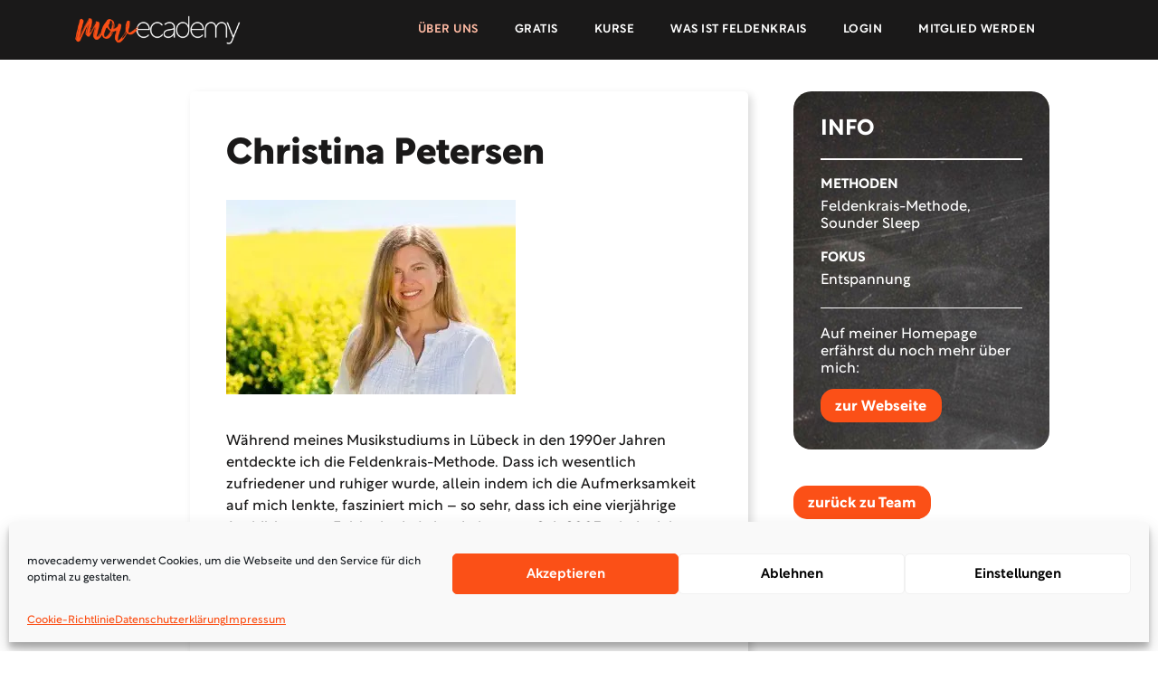

--- FILE ---
content_type: text/html; charset=UTF-8
request_url: https://www.movecademy.de/team/team-christina/single-team/
body_size: 23990
content:
<!doctype html>
<html lang="de">
<head>
	<meta charset="UTF-8">
	<meta name="viewport" content="width=device-width, initial-scale=1">
	<link rel="profile" href="https://gmpg.org/xfn/11">
	<meta name='robots' content='index, follow, max-image-preview:large, max-snippet:-1, max-video-preview:-1' />

	<!-- This site is optimized with the Yoast SEO plugin v22.8 - https://yoast.com/wordpress/plugins/seo/ -->
	<title>Christina Petersen | movecademy</title>
	<link rel="canonical" href="https://www.movecademy.de/team/team-christina/single-team/" />
	<meta property="og:locale" content="de_DE" />
	<meta property="og:type" content="profile" />
	<meta property="og:title" content="Christina Petersen | movecademy" />
	<meta property="og:url" content="https://www.movecademy.de/team/team-christina/single-team/" />
	<meta property="og:site_name" content="movecademy" />
	<meta property="og:image" content="https://www.movecademy.de/wp-content/uploads/2021/12/team-überblick_1.jpg" />
	<meta property="og:image:width" content="1280" />
	<meta property="og:image:height" content="720" />
	<meta property="og:image:type" content="image/jpeg" />
	<meta name="twitter:card" content="summary_large_image" />
	<meta name="twitter:title" content="Christina Petersen | movecademy" />
	<meta name="twitter:label1" content="Geschätzte Lesezeit" />
	<meta name="twitter:data1" content="7 Minuten" />
	<script type="application/ld+json" class="yoast-schema-graph">{"@context":"https://schema.org","@graph":[{"@type":"WebPage","@id":"https://www.movecademy.de/team/","url":"https://www.movecademy.de/team/","name":"Feldenkrais Online-Kurse | Dein Team für ganzheitliche Fitness","isPartOf":{"@id":"https://www.movecademy.de/#website"},"primaryImageOfPage":{"@id":"https://www.movecademy.de/team/#primaryimage"},"image":{"@id":"https://www.movecademy.de/team/#primaryimage"},"thumbnailUrl":"https://www.movecademy.de/wp-content/uploads/2025/09/About-Portraet-Schein-1024x962.png","datePublished":"2021-09-30T15:14:39+00:00","dateModified":"2026-01-15T11:14:32+00:00","description":"Feldenkrais Online-Kurse - unser Feldenkrais-Team unterstützt dich bei Rücken-, Schulter-, Nackenschmerzen, & Hüftproblemen","breadcrumb":{"@id":"https://www.movecademy.de/team/#breadcrumb"},"inLanguage":"de","potentialAction":[{"@type":"ReadAction","target":["https://www.movecademy.de/team/"]}]},{"@type":"ImageObject","inLanguage":"de","@id":"https://www.movecademy.de/team/#primaryimage","url":"https://www.movecademy.de/wp-content/uploads/2025/09/About-Portraet-Schein.png","contentUrl":"https://www.movecademy.de/wp-content/uploads/2025/09/About-Portraet-Schein.png","width":1716,"height":1612},{"@type":"BreadcrumbList","@id":"https://www.movecademy.de/team/#breadcrumb","itemListElement":[{"@type":"ListItem","position":1,"name":"Startseite","item":"https://www.movecademy.de/"},{"@type":"ListItem","position":2,"name":"Team"}]},{"@type":"WebSite","@id":"https://www.movecademy.de/#website","url":"https://www.movecademy.de/","name":"movecademy","description":"Online Plattform für Feldenkrais und ganzheitliche Fitness","publisher":{"@id":"https://www.movecademy.de/#organization"},"potentialAction":[{"@type":"SearchAction","target":{"@type":"EntryPoint","urlTemplate":"https://www.movecademy.de/?s={search_term_string}"},"query-input":"required name=search_term_string"}],"inLanguage":"de"},{"@type":"Organization","@id":"https://www.movecademy.de/#organization","name":"movecademy","url":"https://www.movecademy.de/","logo":{"@type":"ImageObject","inLanguage":"de","@id":"https://www.movecademy.de/#/schema/logo/image/","url":"https://www.movecademy.de/wp-content/uploads/2021/01/me_logo_rotschwarz.png","contentUrl":"https://www.movecademy.de/wp-content/uploads/2021/01/me_logo_rotschwarz.png","width":1592,"height":293,"caption":"movecademy"},"image":{"@id":"https://www.movecademy.de/#/schema/logo/image/"}}]}</script>
	<!-- / Yoast SEO plugin. -->


<link rel="alternate" type="application/rss+xml" title="movecademy &raquo; Feed" href="https://www.movecademy.de/feed/" />
<link rel="alternate" type="application/rss+xml" title="movecademy &raquo; Kommentar-Feed" href="https://www.movecademy.de/comments/feed/" />
<script>
window._wpemojiSettings = {"baseUrl":"https:\/\/s.w.org\/images\/core\/emoji\/14.0.0\/72x72\/","ext":".png","svgUrl":"https:\/\/s.w.org\/images\/core\/emoji\/14.0.0\/svg\/","svgExt":".svg","source":{"concatemoji":"https:\/\/www.movecademy.de\/wp-includes\/js\/wp-emoji-release.min.js?ver=6.4.7"}};
/*! This file is auto-generated */
!function(i,n){var o,s,e;function c(e){try{var t={supportTests:e,timestamp:(new Date).valueOf()};sessionStorage.setItem(o,JSON.stringify(t))}catch(e){}}function p(e,t,n){e.clearRect(0,0,e.canvas.width,e.canvas.height),e.fillText(t,0,0);var t=new Uint32Array(e.getImageData(0,0,e.canvas.width,e.canvas.height).data),r=(e.clearRect(0,0,e.canvas.width,e.canvas.height),e.fillText(n,0,0),new Uint32Array(e.getImageData(0,0,e.canvas.width,e.canvas.height).data));return t.every(function(e,t){return e===r[t]})}function u(e,t,n){switch(t){case"flag":return n(e,"\ud83c\udff3\ufe0f\u200d\u26a7\ufe0f","\ud83c\udff3\ufe0f\u200b\u26a7\ufe0f")?!1:!n(e,"\ud83c\uddfa\ud83c\uddf3","\ud83c\uddfa\u200b\ud83c\uddf3")&&!n(e,"\ud83c\udff4\udb40\udc67\udb40\udc62\udb40\udc65\udb40\udc6e\udb40\udc67\udb40\udc7f","\ud83c\udff4\u200b\udb40\udc67\u200b\udb40\udc62\u200b\udb40\udc65\u200b\udb40\udc6e\u200b\udb40\udc67\u200b\udb40\udc7f");case"emoji":return!n(e,"\ud83e\udef1\ud83c\udffb\u200d\ud83e\udef2\ud83c\udfff","\ud83e\udef1\ud83c\udffb\u200b\ud83e\udef2\ud83c\udfff")}return!1}function f(e,t,n){var r="undefined"!=typeof WorkerGlobalScope&&self instanceof WorkerGlobalScope?new OffscreenCanvas(300,150):i.createElement("canvas"),a=r.getContext("2d",{willReadFrequently:!0}),o=(a.textBaseline="top",a.font="600 32px Arial",{});return e.forEach(function(e){o[e]=t(a,e,n)}),o}function t(e){var t=i.createElement("script");t.src=e,t.defer=!0,i.head.appendChild(t)}"undefined"!=typeof Promise&&(o="wpEmojiSettingsSupports",s=["flag","emoji"],n.supports={everything:!0,everythingExceptFlag:!0},e=new Promise(function(e){i.addEventListener("DOMContentLoaded",e,{once:!0})}),new Promise(function(t){var n=function(){try{var e=JSON.parse(sessionStorage.getItem(o));if("object"==typeof e&&"number"==typeof e.timestamp&&(new Date).valueOf()<e.timestamp+604800&&"object"==typeof e.supportTests)return e.supportTests}catch(e){}return null}();if(!n){if("undefined"!=typeof Worker&&"undefined"!=typeof OffscreenCanvas&&"undefined"!=typeof URL&&URL.createObjectURL&&"undefined"!=typeof Blob)try{var e="postMessage("+f.toString()+"("+[JSON.stringify(s),u.toString(),p.toString()].join(",")+"));",r=new Blob([e],{type:"text/javascript"}),a=new Worker(URL.createObjectURL(r),{name:"wpTestEmojiSupports"});return void(a.onmessage=function(e){c(n=e.data),a.terminate(),t(n)})}catch(e){}c(n=f(s,u,p))}t(n)}).then(function(e){for(var t in e)n.supports[t]=e[t],n.supports.everything=n.supports.everything&&n.supports[t],"flag"!==t&&(n.supports.everythingExceptFlag=n.supports.everythingExceptFlag&&n.supports[t]);n.supports.everythingExceptFlag=n.supports.everythingExceptFlag&&!n.supports.flag,n.DOMReady=!1,n.readyCallback=function(){n.DOMReady=!0}}).then(function(){return e}).then(function(){var e;n.supports.everything||(n.readyCallback(),(e=n.source||{}).concatemoji?t(e.concatemoji):e.wpemoji&&e.twemoji&&(t(e.twemoji),t(e.wpemoji)))}))}((window,document),window._wpemojiSettings);
</script>
<style id='wp-emoji-styles-inline-css'>

	img.wp-smiley, img.emoji {
		display: inline !important;
		border: none !important;
		box-shadow: none !important;
		height: 1em !important;
		width: 1em !important;
		margin: 0 0.07em !important;
		vertical-align: -0.1em !important;
		background: none !important;
		padding: 0 !important;
	}
</style>
<link rel='stylesheet' id='jet-engine-frontend-css' href='https://www.movecademy.de/wp-content/plugins/jet-engine/assets/css/frontend.css?ver=3.4.6' media='all' />
<style id='classic-theme-styles-inline-css'>
/*! This file is auto-generated */
.wp-block-button__link{color:#fff;background-color:#32373c;border-radius:9999px;box-shadow:none;text-decoration:none;padding:calc(.667em + 2px) calc(1.333em + 2px);font-size:1.125em}.wp-block-file__button{background:#32373c;color:#fff;text-decoration:none}
</style>
<style id='global-styles-inline-css'>
body{--wp--preset--color--black: #000000;--wp--preset--color--cyan-bluish-gray: #abb8c3;--wp--preset--color--white: #ffffff;--wp--preset--color--pale-pink: #f78da7;--wp--preset--color--vivid-red: #cf2e2e;--wp--preset--color--luminous-vivid-orange: #ff6900;--wp--preset--color--luminous-vivid-amber: #fcb900;--wp--preset--color--light-green-cyan: #7bdcb5;--wp--preset--color--vivid-green-cyan: #00d084;--wp--preset--color--pale-cyan-blue: #8ed1fc;--wp--preset--color--vivid-cyan-blue: #0693e3;--wp--preset--color--vivid-purple: #9b51e0;--wp--preset--gradient--vivid-cyan-blue-to-vivid-purple: linear-gradient(135deg,rgba(6,147,227,1) 0%,rgb(155,81,224) 100%);--wp--preset--gradient--light-green-cyan-to-vivid-green-cyan: linear-gradient(135deg,rgb(122,220,180) 0%,rgb(0,208,130) 100%);--wp--preset--gradient--luminous-vivid-amber-to-luminous-vivid-orange: linear-gradient(135deg,rgba(252,185,0,1) 0%,rgba(255,105,0,1) 100%);--wp--preset--gradient--luminous-vivid-orange-to-vivid-red: linear-gradient(135deg,rgba(255,105,0,1) 0%,rgb(207,46,46) 100%);--wp--preset--gradient--very-light-gray-to-cyan-bluish-gray: linear-gradient(135deg,rgb(238,238,238) 0%,rgb(169,184,195) 100%);--wp--preset--gradient--cool-to-warm-spectrum: linear-gradient(135deg,rgb(74,234,220) 0%,rgb(151,120,209) 20%,rgb(207,42,186) 40%,rgb(238,44,130) 60%,rgb(251,105,98) 80%,rgb(254,248,76) 100%);--wp--preset--gradient--blush-light-purple: linear-gradient(135deg,rgb(255,206,236) 0%,rgb(152,150,240) 100%);--wp--preset--gradient--blush-bordeaux: linear-gradient(135deg,rgb(254,205,165) 0%,rgb(254,45,45) 50%,rgb(107,0,62) 100%);--wp--preset--gradient--luminous-dusk: linear-gradient(135deg,rgb(255,203,112) 0%,rgb(199,81,192) 50%,rgb(65,88,208) 100%);--wp--preset--gradient--pale-ocean: linear-gradient(135deg,rgb(255,245,203) 0%,rgb(182,227,212) 50%,rgb(51,167,181) 100%);--wp--preset--gradient--electric-grass: linear-gradient(135deg,rgb(202,248,128) 0%,rgb(113,206,126) 100%);--wp--preset--gradient--midnight: linear-gradient(135deg,rgb(2,3,129) 0%,rgb(40,116,252) 100%);--wp--preset--font-size--small: 13px;--wp--preset--font-size--medium: 20px;--wp--preset--font-size--large: 36px;--wp--preset--font-size--x-large: 42px;--wp--preset--spacing--20: 0.44rem;--wp--preset--spacing--30: 0.67rem;--wp--preset--spacing--40: 1rem;--wp--preset--spacing--50: 1.5rem;--wp--preset--spacing--60: 2.25rem;--wp--preset--spacing--70: 3.38rem;--wp--preset--spacing--80: 5.06rem;--wp--preset--shadow--natural: 6px 6px 9px rgba(0, 0, 0, 0.2);--wp--preset--shadow--deep: 12px 12px 50px rgba(0, 0, 0, 0.4);--wp--preset--shadow--sharp: 6px 6px 0px rgba(0, 0, 0, 0.2);--wp--preset--shadow--outlined: 6px 6px 0px -3px rgba(255, 255, 255, 1), 6px 6px rgba(0, 0, 0, 1);--wp--preset--shadow--crisp: 6px 6px 0px rgba(0, 0, 0, 1);}:where(.is-layout-flex){gap: 0.5em;}:where(.is-layout-grid){gap: 0.5em;}body .is-layout-flow > .alignleft{float: left;margin-inline-start: 0;margin-inline-end: 2em;}body .is-layout-flow > .alignright{float: right;margin-inline-start: 2em;margin-inline-end: 0;}body .is-layout-flow > .aligncenter{margin-left: auto !important;margin-right: auto !important;}body .is-layout-constrained > .alignleft{float: left;margin-inline-start: 0;margin-inline-end: 2em;}body .is-layout-constrained > .alignright{float: right;margin-inline-start: 2em;margin-inline-end: 0;}body .is-layout-constrained > .aligncenter{margin-left: auto !important;margin-right: auto !important;}body .is-layout-constrained > :where(:not(.alignleft):not(.alignright):not(.alignfull)){max-width: var(--wp--style--global--content-size);margin-left: auto !important;margin-right: auto !important;}body .is-layout-constrained > .alignwide{max-width: var(--wp--style--global--wide-size);}body .is-layout-flex{display: flex;}body .is-layout-flex{flex-wrap: wrap;align-items: center;}body .is-layout-flex > *{margin: 0;}body .is-layout-grid{display: grid;}body .is-layout-grid > *{margin: 0;}:where(.wp-block-columns.is-layout-flex){gap: 2em;}:where(.wp-block-columns.is-layout-grid){gap: 2em;}:where(.wp-block-post-template.is-layout-flex){gap: 1.25em;}:where(.wp-block-post-template.is-layout-grid){gap: 1.25em;}.has-black-color{color: var(--wp--preset--color--black) !important;}.has-cyan-bluish-gray-color{color: var(--wp--preset--color--cyan-bluish-gray) !important;}.has-white-color{color: var(--wp--preset--color--white) !important;}.has-pale-pink-color{color: var(--wp--preset--color--pale-pink) !important;}.has-vivid-red-color{color: var(--wp--preset--color--vivid-red) !important;}.has-luminous-vivid-orange-color{color: var(--wp--preset--color--luminous-vivid-orange) !important;}.has-luminous-vivid-amber-color{color: var(--wp--preset--color--luminous-vivid-amber) !important;}.has-light-green-cyan-color{color: var(--wp--preset--color--light-green-cyan) !important;}.has-vivid-green-cyan-color{color: var(--wp--preset--color--vivid-green-cyan) !important;}.has-pale-cyan-blue-color{color: var(--wp--preset--color--pale-cyan-blue) !important;}.has-vivid-cyan-blue-color{color: var(--wp--preset--color--vivid-cyan-blue) !important;}.has-vivid-purple-color{color: var(--wp--preset--color--vivid-purple) !important;}.has-black-background-color{background-color: var(--wp--preset--color--black) !important;}.has-cyan-bluish-gray-background-color{background-color: var(--wp--preset--color--cyan-bluish-gray) !important;}.has-white-background-color{background-color: var(--wp--preset--color--white) !important;}.has-pale-pink-background-color{background-color: var(--wp--preset--color--pale-pink) !important;}.has-vivid-red-background-color{background-color: var(--wp--preset--color--vivid-red) !important;}.has-luminous-vivid-orange-background-color{background-color: var(--wp--preset--color--luminous-vivid-orange) !important;}.has-luminous-vivid-amber-background-color{background-color: var(--wp--preset--color--luminous-vivid-amber) !important;}.has-light-green-cyan-background-color{background-color: var(--wp--preset--color--light-green-cyan) !important;}.has-vivid-green-cyan-background-color{background-color: var(--wp--preset--color--vivid-green-cyan) !important;}.has-pale-cyan-blue-background-color{background-color: var(--wp--preset--color--pale-cyan-blue) !important;}.has-vivid-cyan-blue-background-color{background-color: var(--wp--preset--color--vivid-cyan-blue) !important;}.has-vivid-purple-background-color{background-color: var(--wp--preset--color--vivid-purple) !important;}.has-black-border-color{border-color: var(--wp--preset--color--black) !important;}.has-cyan-bluish-gray-border-color{border-color: var(--wp--preset--color--cyan-bluish-gray) !important;}.has-white-border-color{border-color: var(--wp--preset--color--white) !important;}.has-pale-pink-border-color{border-color: var(--wp--preset--color--pale-pink) !important;}.has-vivid-red-border-color{border-color: var(--wp--preset--color--vivid-red) !important;}.has-luminous-vivid-orange-border-color{border-color: var(--wp--preset--color--luminous-vivid-orange) !important;}.has-luminous-vivid-amber-border-color{border-color: var(--wp--preset--color--luminous-vivid-amber) !important;}.has-light-green-cyan-border-color{border-color: var(--wp--preset--color--light-green-cyan) !important;}.has-vivid-green-cyan-border-color{border-color: var(--wp--preset--color--vivid-green-cyan) !important;}.has-pale-cyan-blue-border-color{border-color: var(--wp--preset--color--pale-cyan-blue) !important;}.has-vivid-cyan-blue-border-color{border-color: var(--wp--preset--color--vivid-cyan-blue) !important;}.has-vivid-purple-border-color{border-color: var(--wp--preset--color--vivid-purple) !important;}.has-vivid-cyan-blue-to-vivid-purple-gradient-background{background: var(--wp--preset--gradient--vivid-cyan-blue-to-vivid-purple) !important;}.has-light-green-cyan-to-vivid-green-cyan-gradient-background{background: var(--wp--preset--gradient--light-green-cyan-to-vivid-green-cyan) !important;}.has-luminous-vivid-amber-to-luminous-vivid-orange-gradient-background{background: var(--wp--preset--gradient--luminous-vivid-amber-to-luminous-vivid-orange) !important;}.has-luminous-vivid-orange-to-vivid-red-gradient-background{background: var(--wp--preset--gradient--luminous-vivid-orange-to-vivid-red) !important;}.has-very-light-gray-to-cyan-bluish-gray-gradient-background{background: var(--wp--preset--gradient--very-light-gray-to-cyan-bluish-gray) !important;}.has-cool-to-warm-spectrum-gradient-background{background: var(--wp--preset--gradient--cool-to-warm-spectrum) !important;}.has-blush-light-purple-gradient-background{background: var(--wp--preset--gradient--blush-light-purple) !important;}.has-blush-bordeaux-gradient-background{background: var(--wp--preset--gradient--blush-bordeaux) !important;}.has-luminous-dusk-gradient-background{background: var(--wp--preset--gradient--luminous-dusk) !important;}.has-pale-ocean-gradient-background{background: var(--wp--preset--gradient--pale-ocean) !important;}.has-electric-grass-gradient-background{background: var(--wp--preset--gradient--electric-grass) !important;}.has-midnight-gradient-background{background: var(--wp--preset--gradient--midnight) !important;}.has-small-font-size{font-size: var(--wp--preset--font-size--small) !important;}.has-medium-font-size{font-size: var(--wp--preset--font-size--medium) !important;}.has-large-font-size{font-size: var(--wp--preset--font-size--large) !important;}.has-x-large-font-size{font-size: var(--wp--preset--font-size--x-large) !important;}
.wp-block-navigation a:where(:not(.wp-element-button)){color: inherit;}
:where(.wp-block-post-template.is-layout-flex){gap: 1.25em;}:where(.wp-block-post-template.is-layout-grid){gap: 1.25em;}
:where(.wp-block-columns.is-layout-flex){gap: 2em;}:where(.wp-block-columns.is-layout-grid){gap: 2em;}
.wp-block-pullquote{font-size: 1.5em;line-height: 1.6;}
</style>
<link rel='stylesheet' id='digimember_css_0-css' href='https://www.movecademy.de/wp-content/plugins/digimember/webinc/css/../packages/dm-frontend-styles.c6a0678b6b81e5f06afe.css?ver=3.9.2' media='all' />
<link rel='stylesheet' id='mailerlite_forms.css-css' href='https://www.movecademy.de/wp-content/plugins/official-mailerlite-sign-up-forms/assets/css/mailerlite_forms.css?ver=1.7.10' media='all' />
<link rel='stylesheet' id='cmplz-general-css' href='https://www.movecademy.de/wp-content/plugins/complianz-gdpr/assets/css/cookieblocker.min.css?ver=1717661183' media='all' />
<link rel='stylesheet' id='hello-elementor-theme-style-css' href='https://www.movecademy.de/wp-content/themes/hello-elementor/theme.min.css?ver=2.7.1' media='all' />
<link rel='stylesheet' id='hello-elementor-child-style-css' href='https://www.movecademy.de/wp-content/themes/hello-theme-child-master/style.css?ver=1.0.0' media='all' />
<link rel='stylesheet' id='hello-elementor-css' href='https://www.movecademy.de/wp-content/themes/hello-elementor/style.min.css?ver=2.7.1' media='all' />
<link rel='stylesheet' id='jet-popup-frontend-css' href='https://www.movecademy.de/wp-content/plugins/jet-popup/assets/css/jet-popup-frontend.css?ver=2.0.4' media='all' />
<link rel='stylesheet' id='jet-theme-core-frontend-styles-css' href='https://www.movecademy.de/wp-content/plugins/jet-theme-core/assets/css/frontend.css?ver=2.2.0' media='all' />
<link rel='stylesheet' id='jet-elements-css' href='https://www.movecademy.de/wp-content/plugins/jet-elements/assets/css/jet-elements.css?ver=2.6.18' media='all' />
<link rel='stylesheet' id='jet-elements-skin-css' href='https://www.movecademy.de/wp-content/plugins/jet-elements/assets/css/jet-elements-skin.css?ver=2.6.18' media='all' />
<link rel='stylesheet' id='elementor-icons-css' href='https://www.movecademy.de/wp-content/plugins/elementor/assets/lib/eicons/css/elementor-icons.min.css?ver=5.30.0' media='all' />
<link rel='stylesheet' id='elementor-frontend-css' href='https://www.movecademy.de/wp-content/plugins/elementor/assets/css/frontend.min.css?ver=3.22.3' media='all' />
<link rel='stylesheet' id='swiper-css' href='https://www.movecademy.de/wp-content/plugins/elementor/assets/lib/swiper/v8/css/swiper.min.css?ver=8.4.5' media='all' />
<link rel='stylesheet' id='elementor-post-5-css' href='https://www.movecademy.de/wp-content/uploads/elementor/css/post-5.css?ver=1720085270' media='all' />
<link rel='stylesheet' id='dmelem_frontend_styles-css' href='https://www.movecademy.de/wp-content/plugins/digimember-elementor/assets/frontend.css?ver=1.0.0' media='all' />
<link rel='stylesheet' id='elementor-pro-css' href='https://www.movecademy.de/wp-content/plugins/elementor-pro/assets/css/frontend.min.css?ver=3.21.3' media='all' />
<link rel='stylesheet' id='jet-blog-css' href='https://www.movecademy.de/wp-content/plugins/jet-blog/assets/css/jet-blog.css?ver=2.3.7.1' media='all' />
<link rel='stylesheet' id='jet-tabs-frontend-css' href='https://www.movecademy.de/wp-content/plugins/jet-tabs/assets/css/jet-tabs-frontend.css?ver=2.2.2' media='all' />
<link rel='stylesheet' id='elementor-post-5223-css' href='https://www.movecademy.de/wp-content/uploads/elementor/css/post-5223.css?ver=1768478481' media='all' />
<link rel='stylesheet' id='elementor-post-5487-css' href='https://www.movecademy.de/wp-content/uploads/elementor/css/post-5487.css?ver=1720085577' media='all' />
<link rel='stylesheet' id='elementor-post-312-css' href='https://www.movecademy.de/wp-content/uploads/elementor/css/post-312.css?ver=1749037516' media='all' />
<link rel='stylesheet' id='elementor-post-307-css' href='https://www.movecademy.de/wp-content/uploads/elementor/css/post-307.css?ver=1720086929' media='all' />
<link rel='stylesheet' id='elementor-post-10536-css' href='https://www.movecademy.de/wp-content/uploads/elementor/css/post-10536.css?ver=1720085271' media='all' />
<link rel='stylesheet' id='elementor-post-5499-css' href='https://www.movecademy.de/wp-content/uploads/elementor/css/post-5499.css?ver=1720085577' media='all' />
<link rel='stylesheet' id='elementor-post-3199-css' href='https://www.movecademy.de/wp-content/uploads/elementor/css/post-3199.css?ver=1720085577' media='all' />
<link rel='stylesheet' id='jquery-chosen-css' href='https://www.movecademy.de/wp-content/plugins/jet-search/assets/lib/chosen/chosen.min.css?ver=1.8.7' media='all' />
<link rel='stylesheet' id='jet-search-css' href='https://www.movecademy.de/wp-content/plugins/jet-search/assets/css/jet-search.css?ver=3.4.2' media='all' />
<link rel='stylesheet' id='eael-general-css' href='https://www.movecademy.de/wp-content/plugins/essential-addons-for-elementor-lite/assets/front-end/css/view/general.min.css?ver=6.5.1' media='all' />
<link rel='stylesheet' id='elementor-icons-shared-0-css' href='https://www.movecademy.de/wp-content/plugins/elementor/assets/lib/font-awesome/css/fontawesome.min.css?ver=5.15.3' media='all' />
<link rel='stylesheet' id='elementor-icons-fa-brands-css' href='https://www.movecademy.de/wp-content/plugins/elementor/assets/lib/font-awesome/css/brands.min.css?ver=5.15.3' media='all' />
<link rel='stylesheet' id='elementor-icons-fa-solid-css' href='https://www.movecademy.de/wp-content/plugins/elementor/assets/lib/font-awesome/css/solid.min.css?ver=5.15.3' media='all' />
<script src="https://www.movecademy.de/wp-includes/js/jquery/jquery.min.js?ver=3.7.1" id="jquery-core-js"></script>
<script src="https://www.movecademy.de/wp-includes/js/jquery/jquery-migrate.min.js?ver=3.4.1" id="jquery-migrate-js"></script>
<script src="https://www.movecademy.de/wp-includes/js/imagesloaded.min.js?ver=6.4.7" id="imagesLoaded-js"></script>
<script src="https://www.movecademy.de/wp-content/themes/hello-theme-child-master/assets/js/themefunctions.js?ver=6.4.7" id="themefunctions-js"></script>
<link rel="https://api.w.org/" href="https://www.movecademy.de/wp-json/" /><link rel="alternate" type="application/json" href="https://www.movecademy.de/wp-json/wp/v2/pages/5223" /><link rel="EditURI" type="application/rsd+xml" title="RSD" href="https://www.movecademy.de/xmlrpc.php?rsd" />
<meta name="generator" content="WordPress 6.4.7" />
<link rel='shortlink' href='https://www.movecademy.de/?p=5223' />
<link rel="alternate" type="application/json+oembed" href="https://www.movecademy.de/wp-json/oembed/1.0/embed?url=https%3A%2F%2Fwww.movecademy.de%2Fteam%2F" />
<link rel="alternate" type="text/xml+oembed" href="https://www.movecademy.de/wp-json/oembed/1.0/embed?url=https%3A%2F%2Fwww.movecademy.de%2Fteam%2F&#038;format=xml" />
        <!-- MailerLite Universal -->
        <script>
            (function(w,d,e,u,f,l,n){w[f]=w[f]||function(){(w[f].q=w[f].q||[])
                .push(arguments);},l=d.createElement(e),l.async=1,l.src=u,
                n=d.getElementsByTagName(e)[0],n.parentNode.insertBefore(l,n);})
            (window,document,'script','https://assets.mailerlite.com/js/universal.js','ml');
            ml('account', '771547');
            ml('enablePopups', true);
        </script>
        <!-- End MailerLite Universal -->
        <script>document.createElement( "picture" );if(!window.HTMLPictureElement && document.addEventListener) {window.addEventListener("DOMContentLoaded", function() {var s = document.createElement("script");s.src = "https://www.movecademy.de/wp-content/plugins/webp-express/js/picturefill.min.js";document.body.appendChild(s);});}</script>			<style>.cmplz-hidden {
					display: none !important;
				}</style><meta name="generator" content="Elementor 3.22.3; features: e_optimized_assets_loading, additional_custom_breakpoints; settings: css_print_method-external, google_font-enabled, font_display-auto">
<link rel="icon" href="https://www.movecademy.de/wp-content/uploads/2025/07/cropped-me_faviconaula–550-32x32.png" sizes="32x32" />
<link rel="icon" href="https://www.movecademy.de/wp-content/uploads/2025/07/cropped-me_faviconaula–550-192x192.png" sizes="192x192" />
<link rel="apple-touch-icon" href="https://www.movecademy.de/wp-content/uploads/2025/07/cropped-me_faviconaula–550-180x180.png" />
<meta name="msapplication-TileImage" content="https://www.movecademy.de/wp-content/uploads/2025/07/cropped-me_faviconaula–550-270x270.png" />
		<style id="wp-custom-css">
			/* learn dash formatierungen - 4.7.24 */

.learndash-wrapper .ld-item-list .ld-item-list-item .ld-item-list-item-preview
{
	padding: 18px 15px 0px 15px;
}

.learndash-wrapper .ld-item-list .ld-item-list-item .ld-item-name
{
	
}

.learndash-wrapper .ld-item-list .ld-item-list-item .ld-item-list-item-preview .ld-status-icon
{
	margin-top: 0px;
}

.learndash-wrapper .ld-status-icon
{
	flex-basis: 18px;
	height: 18px;
	margin-top: 0px;
}

.learndash-wrapper .ld-item-list .ld-item-list-item
{
	margin: 0px;
	padding: 0px;
}

.learndash-wrapper .ld-status-incomplete.ld-status-icon
{
	border: 2px solid #717171;
}

.elementor-22643 .elementor-element.elementor-element-7788990 .learndash-wrapper .ld-item-list .ld-item-list-item .ld-item-title
{
	margin-top: -2px;
}

.learndash-wrapper .ld-button .ld-text
{
	display: none;
}

.learndash-wrapper .ld-button:hover:not(.learndash-link-previous-incomplete):not(.ld-button-transparent), #learndash-tooltips .ld-tooltip:after, #learndash-tooltips .ld-tooltip, .learndash-wrapper .ld-primary-background, .learndash-wrapper .btn-join, .learndash-wrapper #btn-join, .learndash-wrapper .ld-button:not(.ld-button-reverse):not(.learndash-link-previous-incomplete):not(.ld-button-transparent), .learndash-wrapper .ld-expand-button, .learndash-wrapper .wpProQuiz_content .wpProQuiz_button:not(.wpProQuiz_button_reShowQuestion):not(.wpProQuiz_button_restartQuiz), .learndash-wrapper .wpProQuiz_content .wpProQuiz_button2, .learndash-wrapper .ld-focus .ld-focus-sidebar .ld-course-navigation-heading, .learndash-wrapper .ld-focus .ld-focus-sidebar .ld-focus-sidebar-trigger, .learndash-wrapper .ld-focus-comments .form-submit #submit, .learndash-wrapper .ld-login-modal input[type='submit'], .learndash-wrapper .ld-login-modal .ld-login-modal-register, .learndash-wrapper .wpProQuiz_content .wpProQuiz_certificate a.btn-blue, .learndash-wrapper .ld-focus .ld-focus-header .ld-user-menu .ld-user-menu-items a, #wpProQuiz_user_content table.wp-list-table thead th, #wpProQuiz_overlay_close, .learndash-wrapper .ld-expand-button.ld-button-alternate .ld-icon
{
	background-color: #ddd !important;
}

.learndash-wrapper .ld-content-actions .ld-content-action
{
	flex-basis: 100%;
}

.learndash-wrapper .ld-breadcrumbs .ld-breadcrumbs-segments
{
	font-size: 14px;
}

.learndash-wrapper .ld-item-list .ld-item-list-item .ld-item-details .ld-expand-button, .learndash-wrapper .ld-item-list .ld-item-list-item .ld-item-title .ld-item-components, .learndash-wrapper .ld-item-list .ld-item-list-item .ld-item-title .ld-item-components .ld-status
{
	font-size: 20px;
}

.learndash-wrapper .ld-focus .ld-focus-sidebar .ld-course-navigation .ld-lesson-item-section-heading .ld-lesson-section-heading
{
	color: black !important;
	padding: 10px 0 0 0;
}

.learndash-wrapper .ld-focus .ld-focus-sidebar .ld-course-navigation-heading, .learndash-wrapper .ld-focus .ld-focus-sidebar .ld-focus-sidebar-trigger
{
	background-color: black !important;
}

.learndash-wrapper a,
.learndash-wrapper .ld-breadcrumbs a
{
	color: black !important;
}

.learndash-wrapper .ld-status.ld-status-progress, .learndash-wrapper .ld-breadcrumbs .ld-status.ld-status-progress
{
	display: none;
}

.ld-course-step-back
{
	display: none !important;
}

.learndash-wrapper.lds-theme-sleek .ld-topic-status, .learndash-wrapper.lds-theme-sleek .ld-lesson-navigation, .learndash-wrapper.lds-theme-sleek .ld-course-status.ld-course-status-not-enrolled, .learndash-wrapper.lds-theme-sleek .ld-course-status.ld-course-status-enrolled, .learndash-wrapper.lds-theme-sleek .wpProQuiz_graded_points, .learndash-wrapper.lds-theme-sleek .wpProQuiz_points, .learndash-wrapper.lds-theme-sleek .wpProQuiz_content .wpProQuiz_questionListItem label, .learndash-wrapper.lds-theme-sleek .ld-assignment-list, .learndash-wrapper.lds-theme-sleek .ld-pagination .ld-pages, .learndash-wrapper.lds-theme-sleek .ld-breadcrumbs, .learndash-wrapper.lds-theme-sleek .ld-table-list.ld-topic-list, .learndash-wrapper.lds-theme-sleek .ld-item-list.ld-lesson-list
{
	box-shadow:3px 5px 10px rgba(0, 0, 0, 0.05);
}



.learndash-wrapper.lds-theme-sleek .ld-item-list.ld-course-list .ld-section-heading, .learndash-wrapper.lds-theme-sleek .ld-item-list.ld-lesson-list .ld-section-heading
{
	display: none;
}

.ld-course-list-content
{
	display: none;
}

.elementor-22643 .elementor-element.elementor-element-c5ea1f0 .learndash-wrapper .ld-progress .ld-progress-bar
{
	background-color: #f9f9f9 !important;
}

.learndash-wrapper input.learndash_mark_complete_button, .learndash-wrapper .sfwd_lms_mark_complete, .learndash-wrapper #sfwd_lms_mark_complete, .learndash-wrapper .sfwd_lms_mark_complete input[type="submit"], .learndash-wrapper #sfwd_lms_mark_complete input[type="submit"]
{
	background-color: white !important;
	border: 2px solid black;
	color: black !important;
}



.learndash-wrapper input.learndash_mark_complete_button:hover, .learndash-wrapper .sfwd_lms_mark_complete:hover, .learndash-wrapper #sfwd_lms_mark_complete:hover, .learndash-wrapper .sfwd_lms_mark_complete input[type="submit"]:hover, .learndash-wrapper #sfwd_lms_mark_complete input[type="submit"]:hover
{
	border: 2px #71a85d solid;
	background-color: #71a85d !important;
	color: white !important;
}

/* ende -- learn dash formatierungen - 4.7.24 */



/*.sf-field-category ul
{
	margin: 0px;
	padding: 0px;
}

.sf-field-category .sf-level-0
{
	display: inline-block;
	margin-right: 0px;
	margin-top: 10px;
	font-size: 12px;
}

.sf-field-category .sf-level-0:hover .children
{
	display: block;
}


.sf-field-category .children
{
		display: block;
}

.sf-field-category .children
{
	clear: left;
	background-color: #fff;
	padding: 20px;
	position: abslute;
 margin-left: -20px;
	z-index: 100;
}*/

.elementor-element-5407668,
.elementor-element-3d685be
{
	margin-bottom: 0px !important;
}

.login h1 a
{
	background-image: url('https://www.movecademy.de/wp-content/uploads/2021/01/me_logo_rotschwarz.png') !important; 
}

.sf-input-checkbox {
  position: absolute;
  left: -1000px;
}
.sf-input-checkbox + label::before {
  width: 18px;
  height: 18px;
  background-color: #eee;
  display: block;
  content: "";
  float: left;
  margin-right: 15px;
}

.cmplz-blocked-content-container.cmplz-video-placeholder
{
	min-height: 400px;
}

.cmplz-blocked-content-container .cmplz-blocked-content-notice
{
	background-color: transparent;
	color: black;
}

.sf-input-checkbox:checked+label::before {
  box-shadow: inset 0px 0px 0px px #fff;
  background-color: #FB5017;
}


.sf-field-category ul
{
 display: grid;
        grid-template-columns: repeat(150px 1fr);
 }


.sf-field-category .children {
	margin: 10px 0px;
	padding: 0px;
}

.sf-level-0
{
	font-weight: 500;
}

.sf-level-1
{
	font-weight: 400;
	font-size: 13px;
}

.jet-list-tree
{
display: grid;
    grid-template-columns: 150px 1fr;
}

.jet-list-tree__parent
{
	font-weight: bold;
}

.jet-list-tree__parent .jet-checkboxes-list__decorator
{
	display: none !important;
}

.jet-list-tree__children
{
	display: block !important;
}


/* Audio Player */
.mejs-currenttime,
.mejs-duration
{
	font-size: 14px !important;
	font-family: 'Rotunda', sans-serif !important;
}

*:focus{
   background: none;
   border: 0px;
   outline: none;
}

.mejs-container
{
	margin-bottom: 50px;
	background-color: transparent;
}

.mejs-inner,
.mejs-container, .mejs-container .mejs-controls, .mejs-embed, .mejs-embed body
{
	border-radius: 30px;
	background-color: #eee !important;
}

.mejs-playpause-button button:hover,
.mejs-playpause-button button:focus
{
background-color: transparent !important;
}

.mejs-controls .mejs-time-rail .mejs-time-current
{
	background-color: #FB5017 !important;
}

.mejs-time
{
	color: black !important;
}

.mejs-controls .mejs-horizontal-volume-slider .mejs-horizontal-volume-total, .mejs-controls .mejs-time-rail .mejs-time-total
{
	background: rgba(60,60,60, 0.4);
	height: 3px !important;
}

.mejs-time-loaded,
.mejs-time-current,
.mejs-time-handle,
.mejs-time-handle-content,
.mejs-time-float,
.mejs-time-hovered,
.mejs-time-handle-content
{
	height: 3px !important;
	padding: 0px !important;
}

.mejs-time-handle, .mejs-time-handle-content
{
	border: none !important;
}

.mejs-time-rail
{
	padding-top: 13px !important;
}

.mejs-controls .mejs-horizontal-volume-slider .mejs-horizontal-volume-total, .mejs-controls .mejs-time-rail .mejs-time-total
{
	background: rgba(60,60,60, 0.8) !important;
	
}

.mejs-button>button
{
	background: url('https://www.movecademy.de/wp-content/themes/hello-theme-child-master/assets/mejs-controls-dark.svg') !important;
}

.mejs-mute>button
{
	background-position: -60px 0 !important;
}
.mejs-unmute>button
{
		background-position: -40px 0 !important;
}

.mejs-pause>button
{
		background-position: -20px 0 !important;
}

		</style>
		
<script type='text/javascript'>
    if (typeof jQuery == 'undefined') {
        window.onload = function () {
            if (typeof jQuery == 'undefined') {
                console.log( 'DIGIMEMBER needs JQUERY, but could not detect it.' );
            }
            else {
                ncoreJQ = jQuery;
            }
        };
    }
    else {
        ncoreJQ = jQuery;
    }
</script>
</head>
<body data-cmplz=1 class="page-template-default page page-id-5223 elementor-default elementor-kit-5 elementor-page elementor-page-5223">


<a class="skip-link screen-reader-text" href="#content">Zum Inhalt wechseln</a>

		<div data-elementor-type="header" data-elementor-id="312" class="elementor elementor-312 elementor-location-header" data-elementor-post-type="elementor_library">
					<section class="elementor-section elementor-top-section elementor-element elementor-element-e2c76aa elementor-section-height-min-height elementor-section-boxed elementor-section-height-default elementor-section-items-middle" data-id="e2c76aa" data-element_type="section" data-settings="{&quot;background_background&quot;:&quot;classic&quot;,&quot;sticky&quot;:&quot;top&quot;,&quot;jet_parallax_layout_list&quot;:[{&quot;jet_parallax_layout_image&quot;:{&quot;url&quot;:&quot;&quot;,&quot;id&quot;:&quot;&quot;,&quot;size&quot;:&quot;&quot;},&quot;_id&quot;:&quot;e939155&quot;,&quot;jet_parallax_layout_image_tablet&quot;:{&quot;url&quot;:&quot;&quot;,&quot;id&quot;:&quot;&quot;,&quot;size&quot;:&quot;&quot;},&quot;jet_parallax_layout_image_mobile&quot;:{&quot;url&quot;:&quot;&quot;,&quot;id&quot;:&quot;&quot;,&quot;size&quot;:&quot;&quot;},&quot;jet_parallax_layout_speed&quot;:{&quot;unit&quot;:&quot;%&quot;,&quot;size&quot;:50,&quot;sizes&quot;:[]},&quot;jet_parallax_layout_type&quot;:&quot;scroll&quot;,&quot;jet_parallax_layout_direction&quot;:null,&quot;jet_parallax_layout_fx_direction&quot;:null,&quot;jet_parallax_layout_z_index&quot;:&quot;&quot;,&quot;jet_parallax_layout_bg_x&quot;:50,&quot;jet_parallax_layout_bg_x_tablet&quot;:&quot;&quot;,&quot;jet_parallax_layout_bg_x_mobile&quot;:&quot;&quot;,&quot;jet_parallax_layout_bg_y&quot;:50,&quot;jet_parallax_layout_bg_y_tablet&quot;:&quot;&quot;,&quot;jet_parallax_layout_bg_y_mobile&quot;:&quot;&quot;,&quot;jet_parallax_layout_bg_size&quot;:&quot;auto&quot;,&quot;jet_parallax_layout_bg_size_tablet&quot;:&quot;&quot;,&quot;jet_parallax_layout_bg_size_mobile&quot;:&quot;&quot;,&quot;jet_parallax_layout_animation_prop&quot;:&quot;transform&quot;,&quot;jet_parallax_layout_on&quot;:[&quot;desktop&quot;,&quot;tablet&quot;]}],&quot;sticky_on&quot;:[&quot;desktop&quot;,&quot;tablet&quot;,&quot;mobile&quot;],&quot;sticky_offset&quot;:0,&quot;sticky_effects_offset&quot;:0}">
						<div class="elementor-container elementor-column-gap-default">
					<div class="elementor-column elementor-col-50 elementor-top-column elementor-element elementor-element-b80f713" data-id="b80f713" data-element_type="column">
			<div class="elementor-widget-wrap elementor-element-populated">
						<div class="elementor-element elementor-element-6b6f8b7 elementor-widget elementor-widget-image" data-id="6b6f8b7" data-element_type="widget" data-widget_type="image.default">
				<div class="elementor-widget-container">
														<a href="https://www.movecademy.de">
							<img width="300" height="58" src="https://www.movecademy.de/wp-content/uploads/2021/01/me_logo_rotweiss_-300x58.png" class="attachment-medium size-medium wp-image-163" alt="Feldenkrais Online Movecademy" srcset="https://www.movecademy.de/wp-content/uploads/2021/01/me_logo_rotweiss_-300x58.png 300w, https://www.movecademy.de/wp-content/uploads/2021/01/me_logo_rotweiss_-1024x198.png 1024w, https://www.movecademy.de/wp-content/uploads/2021/01/me_logo_rotweiss_-768x149.png 768w, https://www.movecademy.de/wp-content/uploads/2021/01/me_logo_rotweiss_-1536x298.png 1536w, https://www.movecademy.de/wp-content/uploads/2021/01/me_logo_rotweiss_.png 1600w" sizes="(max-width: 300px) 100vw, 300px" />								</a>
													</div>
				</div>
					</div>
		</div>
				<div class="elementor-column elementor-col-50 elementor-top-column elementor-element elementor-element-ecf2203" data-id="ecf2203" data-element_type="column">
			<div class="elementor-widget-wrap elementor-element-populated">
						<div class="elementor-element elementor-element-5407668 elementor-widget elementor-widget-html" data-id="5407668" data-element_type="widget" data-widget_type="html.default">
				<div class="elementor-widget-container">
			<!-- Global site tag (gtag.js) - Google Ads: 10821366300 --> <script async src="https://www.googletagmanager.com/gtag/js?id=AW-10821366300"></script> <script> window.dataLayer = window.dataLayer || []; function gtag(){dataLayer.push(arguments);} gtag('js', new Date()); gtag('config', 'AW-10821366300'); </script>		</div>
				</div>
				<div class="elementor-element elementor-element-3d685be elementor-widget elementor-widget-html" data-id="3d685be" data-element_type="widget" data-widget_type="html.default">
				<div class="elementor-widget-container">
			<!-- Matomo -->
<script>
  var _paq = window._paq = window._paq || [];
  /* tracker methods like "setCustomDimension" should be called before "trackPageView" */
  _paq.push(['trackPageView']);
  _paq.push(['enableLinkTracking']);
  (function() {
    var u="//matomo.movecademy.de/";
    _paq.push(['setTrackerUrl', u+'matomo.php']);
    _paq.push(['setSiteId', '1']);
    var d=document, g=d.createElement('script'), s=d.getElementsByTagName('script')[0];
    g.async=true; g.src=u+'matomo.js'; s.parentNode.insertBefore(g,s);
  })();
</script>
<!-- End Matomo Code -->		</div>
				</div>
				<div class="elementor-element elementor-element-08cc169 elementor-nav-menu__align-center elementor-nav-menu--dropdown-tablet elementor-nav-menu__text-align-aside elementor-nav-menu--toggle elementor-nav-menu--burger elementor-widget elementor-widget-nav-menu" data-id="08cc169" data-element_type="widget" data-settings="{&quot;submenu_icon&quot;:{&quot;value&quot;:&quot;&lt;i class=\&quot;\&quot;&gt;&lt;\/i&gt;&quot;,&quot;library&quot;:&quot;&quot;},&quot;layout&quot;:&quot;horizontal&quot;,&quot;toggle&quot;:&quot;burger&quot;}" data-widget_type="nav-menu.default">
				<div class="elementor-widget-container">
						<nav class="elementor-nav-menu--main elementor-nav-menu__container elementor-nav-menu--layout-horizontal e--pointer-none">
				<ul id="menu-1-08cc169" class="elementor-nav-menu"><li class="menu-item menu-item-type-post_type menu-item-object-page current-menu-item page_item page-item-5223 current_page_item menu-item-5537"><a href="https://www.movecademy.de/team/" aria-current="page" class="elementor-item elementor-item-active">Über uns</a></li>
<li class="menu-item menu-item-type-post_type menu-item-object-page menu-item-24310"><a href="https://www.movecademy.de/gratis-feldenkrais-lektionen/" class="elementor-item">Gratis</a></li>
<li class="menu-item menu-item-type-post_type menu-item-object-page menu-item-21636"><a href="https://www.movecademy.de/produkte-ueberblick/" class="elementor-item">Kurse</a></li>
<li class="menu-item menu-item-type-post_type menu-item-object-page menu-item-18457"><a href="https://www.movecademy.de/wofuer-ist-feldenkrais-gut/" class="elementor-item">Was ist Feldenkrais</a></li>
<li class="menu-item menu-item-type-post_type menu-item-object-page menu-item-22403"><a href="https://www.movecademy.de/login/" class="elementor-item">LogIn</a></li>
<li class="menu-item menu-item-type-post_type menu-item-object-page menu-item-21635"><a href="https://www.movecademy.de/feldenkrais-online/" class="elementor-item">Mitglied werden</a></li>
</ul>			</nav>
					<div class="elementor-menu-toggle" role="button" tabindex="0" aria-label="Menü Umschalter" aria-expanded="false">
			<i aria-hidden="true" role="presentation" class="elementor-menu-toggle__icon--open eicon-menu-bar"></i><i aria-hidden="true" role="presentation" class="elementor-menu-toggle__icon--close eicon-close"></i>			<span class="elementor-screen-only">Menü</span>
		</div>
					<nav class="elementor-nav-menu--dropdown elementor-nav-menu__container" aria-hidden="true">
				<ul id="menu-2-08cc169" class="elementor-nav-menu"><li class="menu-item menu-item-type-post_type menu-item-object-page current-menu-item page_item page-item-5223 current_page_item menu-item-5537"><a href="https://www.movecademy.de/team/" aria-current="page" class="elementor-item elementor-item-active" tabindex="-1">Über uns</a></li>
<li class="menu-item menu-item-type-post_type menu-item-object-page menu-item-24310"><a href="https://www.movecademy.de/gratis-feldenkrais-lektionen/" class="elementor-item" tabindex="-1">Gratis</a></li>
<li class="menu-item menu-item-type-post_type menu-item-object-page menu-item-21636"><a href="https://www.movecademy.de/produkte-ueberblick/" class="elementor-item" tabindex="-1">Kurse</a></li>
<li class="menu-item menu-item-type-post_type menu-item-object-page menu-item-18457"><a href="https://www.movecademy.de/wofuer-ist-feldenkrais-gut/" class="elementor-item" tabindex="-1">Was ist Feldenkrais</a></li>
<li class="menu-item menu-item-type-post_type menu-item-object-page menu-item-22403"><a href="https://www.movecademy.de/login/" class="elementor-item" tabindex="-1">LogIn</a></li>
<li class="menu-item menu-item-type-post_type menu-item-object-page menu-item-21635"><a href="https://www.movecademy.de/feldenkrais-online/" class="elementor-item" tabindex="-1">Mitglied werden</a></li>
</ul>			</nav>
				</div>
				</div>
					</div>
		</div>
					</div>
		</section>
				</div>
				<div data-elementor-type="page" data-elementor-id="5499" class="elementor elementor-5499" data-elementor-post-type="elementor_library">
						<section class="elementor-section elementor-top-section elementor-element elementor-element-913de3d elementor-section-boxed elementor-section-height-default elementor-section-height-default" data-id="913de3d" data-element_type="section" data-settings="{&quot;jet_parallax_layout_list&quot;:[{&quot;jet_parallax_layout_image&quot;:{&quot;url&quot;:&quot;&quot;,&quot;id&quot;:&quot;&quot;,&quot;size&quot;:&quot;&quot;},&quot;_id&quot;:&quot;d6d790d&quot;,&quot;jet_parallax_layout_image_tablet&quot;:{&quot;url&quot;:&quot;&quot;,&quot;id&quot;:&quot;&quot;,&quot;size&quot;:&quot;&quot;},&quot;jet_parallax_layout_image_mobile&quot;:{&quot;url&quot;:&quot;&quot;,&quot;id&quot;:&quot;&quot;,&quot;size&quot;:&quot;&quot;},&quot;jet_parallax_layout_speed&quot;:{&quot;unit&quot;:&quot;%&quot;,&quot;size&quot;:50,&quot;sizes&quot;:[]},&quot;jet_parallax_layout_type&quot;:&quot;scroll&quot;,&quot;jet_parallax_layout_direction&quot;:null,&quot;jet_parallax_layout_fx_direction&quot;:null,&quot;jet_parallax_layout_z_index&quot;:&quot;&quot;,&quot;jet_parallax_layout_bg_x&quot;:50,&quot;jet_parallax_layout_bg_x_tablet&quot;:&quot;&quot;,&quot;jet_parallax_layout_bg_x_mobile&quot;:&quot;&quot;,&quot;jet_parallax_layout_bg_y&quot;:50,&quot;jet_parallax_layout_bg_y_tablet&quot;:&quot;&quot;,&quot;jet_parallax_layout_bg_y_mobile&quot;:&quot;&quot;,&quot;jet_parallax_layout_bg_size&quot;:&quot;auto&quot;,&quot;jet_parallax_layout_bg_size_tablet&quot;:&quot;&quot;,&quot;jet_parallax_layout_bg_size_mobile&quot;:&quot;&quot;,&quot;jet_parallax_layout_animation_prop&quot;:&quot;transform&quot;,&quot;jet_parallax_layout_on&quot;:[&quot;desktop&quot;,&quot;tablet&quot;]}]}">
						<div class="elementor-container elementor-column-gap-default">
					<div class="elementor-column elementor-col-50 elementor-top-column elementor-element elementor-element-f252a96" data-id="f252a96" data-element_type="column">
			<div class="elementor-widget-wrap elementor-element-populated">
						<section class="elementor-section elementor-inner-section elementor-element elementor-element-61db23f elementor-section-boxed elementor-section-height-default elementor-section-height-default" data-id="61db23f" data-element_type="section" data-settings="{&quot;jet_parallax_layout_list&quot;:[{&quot;jet_parallax_layout_image&quot;:{&quot;url&quot;:&quot;&quot;,&quot;id&quot;:&quot;&quot;,&quot;size&quot;:&quot;&quot;},&quot;_id&quot;:&quot;0a3b6e0&quot;,&quot;jet_parallax_layout_image_tablet&quot;:{&quot;url&quot;:&quot;&quot;,&quot;id&quot;:&quot;&quot;,&quot;size&quot;:&quot;&quot;},&quot;jet_parallax_layout_image_mobile&quot;:{&quot;url&quot;:&quot;&quot;,&quot;id&quot;:&quot;&quot;,&quot;size&quot;:&quot;&quot;},&quot;jet_parallax_layout_speed&quot;:{&quot;unit&quot;:&quot;%&quot;,&quot;size&quot;:50,&quot;sizes&quot;:[]},&quot;jet_parallax_layout_type&quot;:&quot;scroll&quot;,&quot;jet_parallax_layout_direction&quot;:null,&quot;jet_parallax_layout_fx_direction&quot;:null,&quot;jet_parallax_layout_z_index&quot;:&quot;&quot;,&quot;jet_parallax_layout_bg_x&quot;:50,&quot;jet_parallax_layout_bg_x_tablet&quot;:&quot;&quot;,&quot;jet_parallax_layout_bg_x_mobile&quot;:&quot;&quot;,&quot;jet_parallax_layout_bg_y&quot;:50,&quot;jet_parallax_layout_bg_y_tablet&quot;:&quot;&quot;,&quot;jet_parallax_layout_bg_y_mobile&quot;:&quot;&quot;,&quot;jet_parallax_layout_bg_size&quot;:&quot;auto&quot;,&quot;jet_parallax_layout_bg_size_tablet&quot;:&quot;&quot;,&quot;jet_parallax_layout_bg_size_mobile&quot;:&quot;&quot;,&quot;jet_parallax_layout_animation_prop&quot;:&quot;transform&quot;,&quot;jet_parallax_layout_on&quot;:[&quot;desktop&quot;,&quot;tablet&quot;]}]}">
						<div class="elementor-container elementor-column-gap-default">
					<div class="elementor-column elementor-col-100 elementor-inner-column elementor-element elementor-element-951cdbf" data-id="951cdbf" data-element_type="column">
			<div class="elementor-widget-wrap elementor-element-populated">
						<div class="elementor-element elementor-element-cdce485 eael_liquid_glass-effect1 eael_liquid_glass_shadow-effect1 elementor-widget elementor-widget-jet-listing-dynamic-field" data-id="cdce485" data-element_type="widget" data-widget_type="jet-listing-dynamic-field.default">
				<div class="elementor-widget-container">
			<div class="jet-listing jet-listing-dynamic-field display-inline"><div class="jet-listing-dynamic-field__inline-wrap"><div class="jet-listing-dynamic-field__content">Christina Petersen</div></div></div>		</div>
				</div>
				<div class="elementor-element elementor-element-3f90861 eael_liquid_glass-effect1 eael_liquid_glass_shadow-effect1 elementor-widget elementor-widget-jet-listing-dynamic-image" data-id="3f90861" data-element_type="widget" data-widget_type="jet-listing-dynamic-image.default">
				<div class="elementor-widget-container">
			<div class="jet-listing jet-listing-dynamic-image"><picture><source srcset="https://www.movecademy.de/wp-content/webp-express/webp-images/uploads/2021/10/christinapetersen.jpeg.webp 320w, https://www.movecademy.de/wp-content/webp-express/webp-images/uploads/2021/10/christinapetersen-300x202.jpeg.webp 300w" sizes="(max-width: 320px) 100vw, 320px" type="image/webp"><img fetchpriority="high" width="320" height="215" src="https://www.movecademy.de/wp-content/uploads/2021/10/christinapetersen.jpeg" class="jet-listing-dynamic-image__img attachment-medium_large size-medium_large webpexpress-processed" alt="Christina Petersen movecademy" decoding="async" srcset="https://www.movecademy.de/wp-content/uploads/2021/10/christinapetersen.jpeg 320w, https://www.movecademy.de/wp-content/uploads/2021/10/christinapetersen-300x202.jpeg 300w" sizes="(max-width: 320px) 100vw, 320px" loading="eager"></picture></div>		</div>
				</div>
				<div class="elementor-element elementor-element-28da13a elementor-widget elementor-widget-heading" data-id="28da13a" data-element_type="widget" data-widget_type="heading.default">
				<div class="elementor-widget-container">
			<h2 class="elementor-heading-title elementor-size-default"><div id="1869936059" class="dmRespCol small-12 medium-6 large-6 u_1869936059">
<div id="1702538136" class="u_1702538136 dmNewParagraph" data-dmtmpl="true" data-uialign="center">
<p class="p1">Während meines Musikstudiums in Lübeck in den 1990er Jahren entdeckte ich die Feldenkrais-Methode. Dass ich wesentlich zufriedener und ruhiger wurde, allein indem ich die Aufmerksamkeit auf mich lenkte, fasziniert mich – so sehr, dass ich eine vierjährige Ausbildung zur Feldenkrais-Lehrerin begann. Seit 2003 arbeite ich hauptsächlich in Lübeck und Umgebung.</p>
<p class="p1">Da die Methode auch vielen Menschen bei ernsthaften Gesundheitsproblemen helfen kann, war die Zulassung zur Heilpraktikerin 2014 für mich eine natürliche Entwicklung.</p>
<p>Gleichzeitig habe ich begonnen, mich als Assistenztrainerin zu engagieren, wodurch ich mich nochmals tiefgreifender und auch auf theoretischer Ebene mit der Feldenkrais-Methode befassen konnte.</p>
<p class="p1">Eines meiner Schwerpunkte ist das Thema erholsamer Schlaf: „Achtsamkeit und Stille finden“ war in meinen Musikkursen für Kinder und Eltern schon immer Gegenstand. Auch in meiner Tätigkeit als Klavierlehrerin sind Ruhe, Konzentration und Hinwendung zum musikalischen Ausdruck ein Prozess, der ohne innere Stille nicht möglich wäre.</p>
<p class="p1">Im Trainingsprogramm Sounder Sleep System habe ich die richtige Mischung aus Übungen und Einfachheit gefunden. Über die Jahre habe ich aber auch eigene Übungen entwickelt, die besonders gut den Schlaf fördern.</p>
<p class="p1">Seit dem Frühjahr 2021 bin ich an der Hochschule für Musik, Theater und Medien Hannover Lehrbeauftragte und unterrichte Feldenkrais für Musiker*innen. Der direkte Kontakt mit jungen Musikern ist ein quell der Inspiration und gibt mir tiefe Einsicht in die heutigen Anforderungen an junge Erwachsene.</p>
<p class="p1">Ich unterrichte auf Deutsch, Englisch und Spanisch.<span class="Apple-converted-space"> </span></p>
</div>
</div>
</h2>		</div>
				</div>
					</div>
		</div>
					</div>
		</section>
					</div>
		</div>
				<div class="elementor-column elementor-col-50 elementor-top-column elementor-element elementor-element-6e9bb49" data-id="6e9bb49" data-element_type="column">
			<div class="elementor-widget-wrap elementor-element-populated">
						<section class="elementor-section elementor-inner-section elementor-element elementor-element-170974c elementor-section-boxed elementor-section-height-default elementor-section-height-default" data-id="170974c" data-element_type="section" data-settings="{&quot;jet_parallax_layout_list&quot;:[{&quot;jet_parallax_layout_image&quot;:{&quot;url&quot;:&quot;&quot;,&quot;id&quot;:&quot;&quot;,&quot;size&quot;:&quot;&quot;},&quot;_id&quot;:&quot;c65037e&quot;,&quot;jet_parallax_layout_image_tablet&quot;:{&quot;url&quot;:&quot;&quot;,&quot;id&quot;:&quot;&quot;,&quot;size&quot;:&quot;&quot;},&quot;jet_parallax_layout_image_mobile&quot;:{&quot;url&quot;:&quot;&quot;,&quot;id&quot;:&quot;&quot;,&quot;size&quot;:&quot;&quot;},&quot;jet_parallax_layout_speed&quot;:{&quot;unit&quot;:&quot;%&quot;,&quot;size&quot;:50,&quot;sizes&quot;:[]},&quot;jet_parallax_layout_type&quot;:&quot;scroll&quot;,&quot;jet_parallax_layout_direction&quot;:null,&quot;jet_parallax_layout_fx_direction&quot;:null,&quot;jet_parallax_layout_z_index&quot;:&quot;&quot;,&quot;jet_parallax_layout_bg_x&quot;:50,&quot;jet_parallax_layout_bg_x_tablet&quot;:&quot;&quot;,&quot;jet_parallax_layout_bg_x_mobile&quot;:&quot;&quot;,&quot;jet_parallax_layout_bg_y&quot;:50,&quot;jet_parallax_layout_bg_y_tablet&quot;:&quot;&quot;,&quot;jet_parallax_layout_bg_y_mobile&quot;:&quot;&quot;,&quot;jet_parallax_layout_bg_size&quot;:&quot;auto&quot;,&quot;jet_parallax_layout_bg_size_tablet&quot;:&quot;&quot;,&quot;jet_parallax_layout_bg_size_mobile&quot;:&quot;&quot;,&quot;jet_parallax_layout_animation_prop&quot;:&quot;transform&quot;,&quot;jet_parallax_layout_on&quot;:[&quot;desktop&quot;,&quot;tablet&quot;]}]}">
						<div class="elementor-container elementor-column-gap-default">
					<div class="elementor-column elementor-col-100 elementor-inner-column elementor-element elementor-element-213119e" data-id="213119e" data-element_type="column" data-settings="{&quot;background_background&quot;:&quot;classic&quot;}">
			<div class="elementor-widget-wrap elementor-element-populated">
						<div class="elementor-element elementor-element-0845473 elementor-widget elementor-widget-heading" data-id="0845473" data-element_type="widget" data-widget_type="heading.default">
				<div class="elementor-widget-container">
			<h2 class="elementor-heading-title elementor-size-default">Info</h2>		</div>
				</div>
				<div class="elementor-element elementor-element-98d411f elementor-widget-divider--view-line elementor-widget elementor-widget-divider" data-id="98d411f" data-element_type="widget" data-widget_type="divider.default">
				<div class="elementor-widget-container">
					<div class="elementor-divider">
			<span class="elementor-divider-separator">
						</span>
		</div>
				</div>
				</div>
				<div class="elementor-element elementor-element-14ff6b6 elementor-widget elementor-widget-heading" data-id="14ff6b6" data-element_type="widget" data-widget_type="heading.default">
				<div class="elementor-widget-container">
			<h2 class="elementor-heading-title elementor-size-default">METHODEN</h2>		</div>
				</div>
				<div class="elementor-element elementor-element-0d834bf elementor-widget elementor-widget-heading" data-id="0d834bf" data-element_type="widget" data-widget_type="heading.default">
				<div class="elementor-widget-container">
			<h2 class="elementor-heading-title elementor-size-default">Feldenkrais-Methode, Sounder Sleep</h2>		</div>
				</div>
				<div class="elementor-element elementor-element-82ea79d elementor-widget elementor-widget-heading" data-id="82ea79d" data-element_type="widget" data-widget_type="heading.default">
				<div class="elementor-widget-container">
			<h2 class="elementor-heading-title elementor-size-default">FOKUS</h2>		</div>
				</div>
				<div class="elementor-element elementor-element-7be6ed9 elementor-widget elementor-widget-heading" data-id="7be6ed9" data-element_type="widget" data-widget_type="heading.default">
				<div class="elementor-widget-container">
			<h2 class="elementor-heading-title elementor-size-default">Entspannung</h2>		</div>
				</div>
				<div class="elementor-element elementor-element-5a823bc elementor-widget-divider--view-line elementor-widget elementor-widget-divider" data-id="5a823bc" data-element_type="widget" data-widget_type="divider.default">
				<div class="elementor-widget-container">
					<div class="elementor-divider">
			<span class="elementor-divider-separator">
						</span>
		</div>
				</div>
				</div>
				<div class="elementor-element elementor-element-5809b5a elementor-widget elementor-widget-text-editor" data-id="5809b5a" data-element_type="widget" data-widget_type="text-editor.default">
				<div class="elementor-widget-container">
							<p class="p1">Auf meiner Homepage erfährst du noch mehr über mich:</p>						</div>
				</div>
				<div class="elementor-element elementor-element-21660b6 elementor-widget elementor-widget-button" data-id="21660b6" data-element_type="widget" data-widget_type="button.default">
				<div class="elementor-widget-container">
					<div class="elementor-button-wrapper">
			<a class="elementor-button elementor-button-link elementor-size-sm" href="https://www.conmotopetersen.de/" target="_blank">
						<span class="elementor-button-content-wrapper">
									<span class="elementor-button-text">zur Webseite</span>
					</span>
					</a>
		</div>
				</div>
				</div>
					</div>
		</div>
					</div>
		</section>
				<div class="elementor-element elementor-element-7e8bb28 elementor-widget elementor-widget-button" data-id="7e8bb28" data-element_type="widget" data-widget_type="button.default">
				<div class="elementor-widget-container">
					<div class="elementor-button-wrapper">
			<a class="elementor-button elementor-button-link elementor-size-sm" href="https://www.movecademy.de/team/">
						<span class="elementor-button-content-wrapper">
									<span class="elementor-button-text">zurück zu Team</span>
					</span>
					</a>
		</div>
				</div>
				</div>
					</div>
		</div>
					</div>
		</section>
				<section class="elementor-section elementor-top-section elementor-element elementor-element-1b4f431 elementor-section-boxed elementor-section-height-default elementor-section-height-default" data-id="1b4f431" data-element_type="section" data-settings="{&quot;jet_parallax_layout_list&quot;:[{&quot;jet_parallax_layout_image&quot;:{&quot;url&quot;:&quot;&quot;,&quot;id&quot;:&quot;&quot;,&quot;size&quot;:&quot;&quot;},&quot;_id&quot;:&quot;bf585ed&quot;,&quot;jet_parallax_layout_image_tablet&quot;:{&quot;url&quot;:&quot;&quot;,&quot;id&quot;:&quot;&quot;,&quot;size&quot;:&quot;&quot;},&quot;jet_parallax_layout_image_mobile&quot;:{&quot;url&quot;:&quot;&quot;,&quot;id&quot;:&quot;&quot;,&quot;size&quot;:&quot;&quot;},&quot;jet_parallax_layout_speed&quot;:{&quot;unit&quot;:&quot;%&quot;,&quot;size&quot;:50,&quot;sizes&quot;:[]},&quot;jet_parallax_layout_type&quot;:&quot;scroll&quot;,&quot;jet_parallax_layout_direction&quot;:null,&quot;jet_parallax_layout_fx_direction&quot;:null,&quot;jet_parallax_layout_z_index&quot;:&quot;&quot;,&quot;jet_parallax_layout_bg_x&quot;:50,&quot;jet_parallax_layout_bg_x_tablet&quot;:&quot;&quot;,&quot;jet_parallax_layout_bg_x_mobile&quot;:&quot;&quot;,&quot;jet_parallax_layout_bg_y&quot;:50,&quot;jet_parallax_layout_bg_y_tablet&quot;:&quot;&quot;,&quot;jet_parallax_layout_bg_y_mobile&quot;:&quot;&quot;,&quot;jet_parallax_layout_bg_size&quot;:&quot;auto&quot;,&quot;jet_parallax_layout_bg_size_tablet&quot;:&quot;&quot;,&quot;jet_parallax_layout_bg_size_mobile&quot;:&quot;&quot;,&quot;jet_parallax_layout_animation_prop&quot;:&quot;transform&quot;,&quot;jet_parallax_layout_on&quot;:[&quot;desktop&quot;,&quot;tablet&quot;]}]}">
						<div class="elementor-container elementor-column-gap-default">
					<div class="elementor-column elementor-col-100 elementor-top-column elementor-element elementor-element-496653d" data-id="496653d" data-element_type="column">
			<div class="elementor-widget-wrap elementor-element-populated">
						<div class="elementor-element elementor-element-101478e elementor-widget__width-auto elementor-widget elementor-widget-heading" data-id="101478e" data-element_type="widget" data-widget_type="heading.default">
				<div class="elementor-widget-container">
			<h2 class="elementor-heading-title elementor-size-default">Lektionen mit </h2>		</div>
				</div>
				<div class="elementor-element elementor-element-72b1742 elementor-widget__width-auto elementor-widget elementor-widget-heading" data-id="72b1742" data-element_type="widget" data-widget_type="heading.default">
				<div class="elementor-widget-container">
			<h2 class="elementor-heading-title elementor-size-default">Christina</h2>		</div>
				</div>
				<div class="elementor-element elementor-element-1db9ce8 elementor-widget-divider--view-line elementor-widget elementor-widget-divider" data-id="1db9ce8" data-element_type="widget" data-widget_type="divider.default">
				<div class="elementor-widget-container">
					<div class="elementor-divider">
			<span class="elementor-divider-separator">
						</span>
		</div>
				</div>
				</div>
					</div>
		</div>
					</div>
		</section>
				<section class="elementor-section elementor-top-section elementor-element elementor-element-dd101cd elementor-section-boxed elementor-section-height-default elementor-section-height-default" data-id="dd101cd" data-element_type="section" data-settings="{&quot;jet_parallax_layout_list&quot;:[{&quot;jet_parallax_layout_image&quot;:{&quot;url&quot;:&quot;&quot;,&quot;id&quot;:&quot;&quot;,&quot;size&quot;:&quot;&quot;},&quot;_id&quot;:&quot;718aa88&quot;,&quot;jet_parallax_layout_image_tablet&quot;:{&quot;url&quot;:&quot;&quot;,&quot;id&quot;:&quot;&quot;,&quot;size&quot;:&quot;&quot;},&quot;jet_parallax_layout_image_mobile&quot;:{&quot;url&quot;:&quot;&quot;,&quot;id&quot;:&quot;&quot;,&quot;size&quot;:&quot;&quot;},&quot;jet_parallax_layout_speed&quot;:{&quot;unit&quot;:&quot;%&quot;,&quot;size&quot;:50,&quot;sizes&quot;:[]},&quot;jet_parallax_layout_type&quot;:&quot;scroll&quot;,&quot;jet_parallax_layout_direction&quot;:null,&quot;jet_parallax_layout_fx_direction&quot;:null,&quot;jet_parallax_layout_z_index&quot;:&quot;&quot;,&quot;jet_parallax_layout_bg_x&quot;:50,&quot;jet_parallax_layout_bg_x_tablet&quot;:&quot;&quot;,&quot;jet_parallax_layout_bg_x_mobile&quot;:&quot;&quot;,&quot;jet_parallax_layout_bg_y&quot;:50,&quot;jet_parallax_layout_bg_y_tablet&quot;:&quot;&quot;,&quot;jet_parallax_layout_bg_y_mobile&quot;:&quot;&quot;,&quot;jet_parallax_layout_bg_size&quot;:&quot;auto&quot;,&quot;jet_parallax_layout_bg_size_tablet&quot;:&quot;&quot;,&quot;jet_parallax_layout_bg_size_mobile&quot;:&quot;&quot;,&quot;jet_parallax_layout_animation_prop&quot;:&quot;transform&quot;,&quot;jet_parallax_layout_on&quot;:[&quot;desktop&quot;,&quot;tablet&quot;]}]}">
						<div class="elementor-container elementor-column-gap-default">
					<div class="elementor-column elementor-col-100 elementor-top-column elementor-element elementor-element-caf952c" data-id="caf952c" data-element_type="column">
			<div class="elementor-widget-wrap elementor-element-populated">
						<div class="elementor-element elementor-element-e8d8663 eael_liquid_glass-effect1 eael_liquid_glass_shadow-effect1 elementor-widget elementor-widget-jet-listing-grid" data-id="e8d8663" data-element_type="widget" data-settings="{&quot;columns&quot;:&quot;4&quot;,&quot;columns_tablet&quot;:&quot;3&quot;,&quot;columns_mobile&quot;:&quot;1&quot;}" data-widget_type="jet-listing-grid.default">
				<div class="elementor-widget-container">
			<div class="jet-listing-grid jet-listing"><div class="jet-listing-grid__items grid-col-desk-4 grid-col-tablet-3 grid-col-mobile-1 jet-listing-grid--3199" data-queried-id="21|WP_User" data-nav="{&quot;enabled&quot;:false,&quot;type&quot;:null,&quot;more_el&quot;:null,&quot;query&quot;:[],&quot;widget_settings&quot;:{&quot;lisitng_id&quot;:3199,&quot;posts_num&quot;:8,&quot;columns&quot;:4,&quot;columns_tablet&quot;:3,&quot;columns_mobile&quot;:1,&quot;is_archive_template&quot;:&quot;&quot;,&quot;post_status&quot;:[&quot;publish&quot;],&quot;use_random_posts_num&quot;:&quot;&quot;,&quot;max_posts_num&quot;:9,&quot;not_found_message&quot;:&quot;Tut uns Leid, es wurden keine Lektionen gefunden \u2026&quot;,&quot;is_masonry&quot;:false,&quot;equal_columns_height&quot;:&quot;&quot;,&quot;use_load_more&quot;:&quot;&quot;,&quot;load_more_id&quot;:&quot;&quot;,&quot;load_more_type&quot;:&quot;click&quot;,&quot;load_more_offset&quot;:{&quot;unit&quot;:&quot;px&quot;,&quot;size&quot;:0,&quot;sizes&quot;:[]},&quot;use_custom_post_types&quot;:&quot;&quot;,&quot;custom_post_types&quot;:[],&quot;hide_widget_if&quot;:&quot;&quot;,&quot;carousel_enabled&quot;:&quot;&quot;,&quot;slides_to_scroll&quot;:&quot;1&quot;,&quot;arrows&quot;:&quot;true&quot;,&quot;arrow_icon&quot;:&quot;fa fa-angle-left&quot;,&quot;dots&quot;:&quot;&quot;,&quot;autoplay&quot;:&quot;true&quot;,&quot;pause_on_hover&quot;:&quot;true&quot;,&quot;autoplay_speed&quot;:5000,&quot;infinite&quot;:&quot;true&quot;,&quot;center_mode&quot;:&quot;&quot;,&quot;effect&quot;:&quot;slide&quot;,&quot;speed&quot;:500,&quot;inject_alternative_items&quot;:&quot;&quot;,&quot;injection_items&quot;:[],&quot;scroll_slider_enabled&quot;:&quot;&quot;,&quot;scroll_slider_on&quot;:[&quot;desktop&quot;,&quot;tablet&quot;,&quot;mobile&quot;],&quot;custom_query&quot;:false,&quot;custom_query_id&quot;:&quot;&quot;,&quot;_element_id&quot;:&quot;&quot;}}" data-page="1" data-pages="1" data-listing-source="posts" data-listing-id="3199" data-query-id=""><div class="jet-listing-grid__item jet-listing-dynamic-post-14500" data-post-id="14500" >		<div data-elementor-type="jet-listing-items" data-elementor-id="3199" class="elementor elementor-3199" data-elementor-post-type="jet-engine">
						<section class="elementor-section elementor-top-section elementor-element elementor-element-6906dc7 elementor-section-boxed elementor-section-height-default elementor-section-height-default" data-id="6906dc7" data-element_type="section" data-settings="{&quot;jet_parallax_layout_list&quot;:[{&quot;jet_parallax_layout_image&quot;:{&quot;url&quot;:&quot;&quot;,&quot;id&quot;:&quot;&quot;,&quot;size&quot;:&quot;&quot;},&quot;_id&quot;:&quot;305eca4&quot;,&quot;jet_parallax_layout_image_tablet&quot;:{&quot;url&quot;:&quot;&quot;,&quot;id&quot;:&quot;&quot;,&quot;size&quot;:&quot;&quot;},&quot;jet_parallax_layout_image_mobile&quot;:{&quot;url&quot;:&quot;&quot;,&quot;id&quot;:&quot;&quot;,&quot;size&quot;:&quot;&quot;},&quot;jet_parallax_layout_speed&quot;:{&quot;unit&quot;:&quot;%&quot;,&quot;size&quot;:50,&quot;sizes&quot;:[]},&quot;jet_parallax_layout_type&quot;:&quot;scroll&quot;,&quot;jet_parallax_layout_direction&quot;:null,&quot;jet_parallax_layout_fx_direction&quot;:null,&quot;jet_parallax_layout_z_index&quot;:&quot;&quot;,&quot;jet_parallax_layout_bg_x&quot;:50,&quot;jet_parallax_layout_bg_x_tablet&quot;:&quot;&quot;,&quot;jet_parallax_layout_bg_x_mobile&quot;:&quot;&quot;,&quot;jet_parallax_layout_bg_y&quot;:50,&quot;jet_parallax_layout_bg_y_tablet&quot;:&quot;&quot;,&quot;jet_parallax_layout_bg_y_mobile&quot;:&quot;&quot;,&quot;jet_parallax_layout_bg_size&quot;:&quot;auto&quot;,&quot;jet_parallax_layout_bg_size_tablet&quot;:&quot;&quot;,&quot;jet_parallax_layout_bg_size_mobile&quot;:&quot;&quot;,&quot;jet_parallax_layout_animation_prop&quot;:&quot;transform&quot;,&quot;jet_parallax_layout_on&quot;:[&quot;desktop&quot;,&quot;tablet&quot;]}],&quot;background_background&quot;:&quot;classic&quot;}">
						<div class="elementor-container elementor-column-gap-default">
					<div class="elementor-column elementor-col-100 elementor-top-column elementor-element elementor-element-897373d" data-id="897373d" data-element_type="column" data-settings="{&quot;background_background&quot;:&quot;classic&quot;}">
			<div class="elementor-widget-wrap elementor-element-populated">
						<section class="elementor-section elementor-inner-section elementor-element elementor-element-33016c2 elementor-section-boxed elementor-section-height-default elementor-section-height-default" data-id="33016c2" data-element_type="section" data-settings="{&quot;jet_parallax_layout_list&quot;:[{&quot;jet_parallax_layout_image&quot;:{&quot;url&quot;:&quot;&quot;,&quot;id&quot;:&quot;&quot;,&quot;size&quot;:&quot;&quot;},&quot;_id&quot;:&quot;910601e&quot;,&quot;jet_parallax_layout_image_tablet&quot;:{&quot;url&quot;:&quot;&quot;,&quot;id&quot;:&quot;&quot;,&quot;size&quot;:&quot;&quot;},&quot;jet_parallax_layout_image_mobile&quot;:{&quot;url&quot;:&quot;&quot;,&quot;id&quot;:&quot;&quot;,&quot;size&quot;:&quot;&quot;},&quot;jet_parallax_layout_speed&quot;:{&quot;unit&quot;:&quot;%&quot;,&quot;size&quot;:50,&quot;sizes&quot;:[]},&quot;jet_parallax_layout_type&quot;:&quot;scroll&quot;,&quot;jet_parallax_layout_direction&quot;:null,&quot;jet_parallax_layout_fx_direction&quot;:null,&quot;jet_parallax_layout_z_index&quot;:&quot;&quot;,&quot;jet_parallax_layout_bg_x&quot;:50,&quot;jet_parallax_layout_bg_x_tablet&quot;:&quot;&quot;,&quot;jet_parallax_layout_bg_x_mobile&quot;:&quot;&quot;,&quot;jet_parallax_layout_bg_y&quot;:50,&quot;jet_parallax_layout_bg_y_tablet&quot;:&quot;&quot;,&quot;jet_parallax_layout_bg_y_mobile&quot;:&quot;&quot;,&quot;jet_parallax_layout_bg_size&quot;:&quot;auto&quot;,&quot;jet_parallax_layout_bg_size_tablet&quot;:&quot;&quot;,&quot;jet_parallax_layout_bg_size_mobile&quot;:&quot;&quot;,&quot;jet_parallax_layout_animation_prop&quot;:&quot;transform&quot;,&quot;jet_parallax_layout_on&quot;:[&quot;desktop&quot;,&quot;tablet&quot;]}],&quot;background_background&quot;:&quot;classic&quot;}">
						<div class="elementor-container elementor-column-gap-default">
					<div class="elementor-column elementor-col-100 elementor-inner-column elementor-element elementor-element-b0a9a97" data-id="b0a9a97" data-element_type="column">
			<div class="elementor-widget-wrap elementor-element-populated">
						<div class="elementor-element elementor-element-09eede1 elementor-widget elementor-widget-image" data-id="09eede1" data-element_type="widget" data-widget_type="image.default">
				<div class="elementor-widget-container">
														<a href="https://www.movecademy.de/lektion/mit-den-fuessen-malen-und-geschmeidig-werden/">
							<picture><source srcset="https://www.movecademy.de/wp-content/webp-express/webp-images/uploads/2022/09/06-1-0022-musiker7-768x433.jpg.webp 768w, https://www.movecademy.de/wp-content/webp-express/webp-images/uploads/2022/09/06-1-0022-musiker7-300x169.jpg.webp 300w, https://www.movecademy.de/wp-content/webp-express/webp-images/uploads/2022/09/06-1-0022-musiker7.jpg.webp 1020w" sizes="(max-width: 768px) 100vw, 768px" type="image/webp"><img width="768" height="433" src="https://www.movecademy.de/wp-content/uploads/2022/09/06-1-0022-musiker7-768x433.jpg" class="attachment-medium_large size-medium_large wp-image-14501 webpexpress-processed" alt="" srcset="https://www.movecademy.de/wp-content/uploads/2022/09/06-1-0022-musiker7-768x433.jpg 768w, https://www.movecademy.de/wp-content/uploads/2022/09/06-1-0022-musiker7-300x169.jpg 300w, https://www.movecademy.de/wp-content/uploads/2022/09/06-1-0022-musiker7.jpg 1020w" sizes="(max-width: 768px) 100vw, 768px"></picture>								</a>
													</div>
				</div>
					</div>
		</div>
					</div>
		</section>
				<section class="elementor-section elementor-inner-section elementor-element elementor-element-19ac8c5 elementor-section-boxed elementor-section-height-default elementor-section-height-default" data-id="19ac8c5" data-element_type="section" data-settings="{&quot;jet_parallax_layout_list&quot;:[{&quot;jet_parallax_layout_image&quot;:{&quot;url&quot;:&quot;&quot;,&quot;id&quot;:&quot;&quot;,&quot;size&quot;:&quot;&quot;},&quot;_id&quot;:&quot;1291a75&quot;,&quot;jet_parallax_layout_image_tablet&quot;:{&quot;url&quot;:&quot;&quot;,&quot;id&quot;:&quot;&quot;,&quot;size&quot;:&quot;&quot;},&quot;jet_parallax_layout_image_mobile&quot;:{&quot;url&quot;:&quot;&quot;,&quot;id&quot;:&quot;&quot;,&quot;size&quot;:&quot;&quot;},&quot;jet_parallax_layout_speed&quot;:{&quot;unit&quot;:&quot;%&quot;,&quot;size&quot;:50,&quot;sizes&quot;:[]},&quot;jet_parallax_layout_type&quot;:&quot;scroll&quot;,&quot;jet_parallax_layout_direction&quot;:null,&quot;jet_parallax_layout_fx_direction&quot;:null,&quot;jet_parallax_layout_z_index&quot;:&quot;&quot;,&quot;jet_parallax_layout_bg_x&quot;:50,&quot;jet_parallax_layout_bg_x_tablet&quot;:&quot;&quot;,&quot;jet_parallax_layout_bg_x_mobile&quot;:&quot;&quot;,&quot;jet_parallax_layout_bg_y&quot;:50,&quot;jet_parallax_layout_bg_y_tablet&quot;:&quot;&quot;,&quot;jet_parallax_layout_bg_y_mobile&quot;:&quot;&quot;,&quot;jet_parallax_layout_bg_size&quot;:&quot;auto&quot;,&quot;jet_parallax_layout_bg_size_tablet&quot;:&quot;&quot;,&quot;jet_parallax_layout_bg_size_mobile&quot;:&quot;&quot;,&quot;jet_parallax_layout_animation_prop&quot;:&quot;transform&quot;,&quot;jet_parallax_layout_on&quot;:[&quot;desktop&quot;,&quot;tablet&quot;]}]}">
						<div class="elementor-container elementor-column-gap-default">
					<div class="elementor-column elementor-col-100 elementor-inner-column elementor-element elementor-element-4ca74a2" data-id="4ca74a2" data-element_type="column" data-settings="{&quot;background_background&quot;:&quot;classic&quot;}">
			<div class="elementor-widget-wrap elementor-element-populated">
						<div class="elementor-element elementor-element-504a665 elementor-widget elementor-widget-heading" data-id="504a665" data-element_type="widget" data-widget_type="heading.default">
				<div class="elementor-widget-container">
			<h2 class="elementor-heading-title elementor-size-default"><a href="https://www.movecademy.de/lektion/mit-den-fuessen-malen-und-geschmeidig-werden/">Mit den Füßen malen und geschmeidig werden</a></h2>		</div>
				</div>
				<div class="elementor-element elementor-element-ffee585 elementor-widget elementor-widget-heading" data-id="ffee585" data-element_type="widget" data-widget_type="heading.default">
				<div class="elementor-widget-container">
			<h2 class="elementor-heading-title elementor-size-default"><a href="https://www.movecademy.de/lektion/mit-den-fuessen-malen-und-geschmeidig-werden/">Für ein gutes Fundament. Gut bei Themen in Rücken oder Nacken.</a></h2>		</div>
				</div>
				<div class="elementor-element elementor-element-eb1b4ef elementor-widget-divider--view-line elementor-widget elementor-widget-divider" data-id="eb1b4ef" data-element_type="widget" data-widget_type="divider.default">
				<div class="elementor-widget-container">
					<div class="elementor-divider">
			<span class="elementor-divider-separator">
						</span>
		</div>
				</div>
				</div>
				<div class="elementor-element elementor-element-7ac77ee elementor-icon-list--layout-inline elementor-list-item-link-full_width elementor-widget elementor-widget-icon-list" data-id="7ac77ee" data-element_type="widget" data-widget_type="icon-list.default">
				<div class="elementor-widget-container">
					<ul class="elementor-icon-list-items elementor-inline-items">
							<li class="elementor-icon-list-item elementor-inline-item">
											<span class="elementor-icon-list-icon">
							<i aria-hidden="true" class="fas fa-location-arrow"></i>						</span>
										<span class="elementor-icon-list-text">Diverse Positionen</span>
									</li>
								<li class="elementor-icon-list-item elementor-inline-item">
											<span class="elementor-icon-list-icon">
							<i aria-hidden="true" class="fas fa-clock"></i>						</span>
										<span class="elementor-icon-list-text">50 min</span>
									</li>
								<li class="elementor-icon-list-item elementor-inline-item">
											<span class="elementor-icon-list-icon">
							<i aria-hidden="true" class="fas fa-user"></i>						</span>
										<span class="elementor-icon-list-text">Christina Petersen</span>
									</li>
						</ul>
				</div>
				</div>
				<div class="elementor-element elementor-element-789e55c elementor-widget__width-auto elementor-absolute eael_liquid_glass-effect1 eael_liquid_glass_shadow-effect1 elementor-widget elementor-widget-jet-listing-dynamic-link" data-id="789e55c" data-element_type="widget" data-settings="{&quot;_position&quot;:&quot;absolute&quot;}" data-widget_type="jet-listing-dynamic-link.default">
				<div class="elementor-widget-container">
			<div class="jet-listing jet-listing-dynamic-link"><a href="#" class="jet-add-to-store jet-listing-dynamic-link__link " data-args="{&quot;label&quot;:false,&quot;icon&quot;:&quot;&lt;i class=\&quot;jet-listing-dynamic-link__icon fas fa-heart\&quot; aria-hidden=\&quot;true\&quot;&gt;&lt;\/i&gt;&quot;,&quot;added_url&quot;:&quot;\/account&quot;,&quot;added_label&quot;:&quot;&lt;span class=\&quot;jet-listing-dynamic-link__label\&quot;&gt;&lt;\/span&gt;&quot;,&quot;added_icon&quot;:&quot;&lt;i class=\&quot;jet-listing-dynamic-link__icon fas fa-heart\&quot; aria-hidden=\&quot;true\&quot;&gt;&lt;\/i&gt;&quot;,&quot;store&quot;:{&quot;slug&quot;:&quot;favoriten&quot;,&quot;type&quot;:&quot;cookies&quot;,&quot;is_front&quot;:false,&quot;size&quot;:10},&quot;post_id&quot;:14500}" data-post="14500" data-store="favoriten"><i class="jet-listing-dynamic-link__icon fas fa-heart" aria-hidden="true"></i></a></div>		</div>
				</div>
					</div>
		</div>
					</div>
		</section>
					</div>
		</div>
					</div>
		</section>
				</div>
		</div><div class="jet-listing-grid__item jet-listing-dynamic-post-13193" data-post-id="13193" >		<div data-elementor-type="jet-listing-items" data-elementor-id="3199" class="elementor elementor-3199" data-elementor-post-type="jet-engine">
						<section class="elementor-section elementor-top-section elementor-element elementor-element-6906dc7 elementor-section-boxed elementor-section-height-default elementor-section-height-default" data-id="6906dc7" data-element_type="section" data-settings="{&quot;jet_parallax_layout_list&quot;:[{&quot;jet_parallax_layout_image&quot;:{&quot;url&quot;:&quot;&quot;,&quot;id&quot;:&quot;&quot;,&quot;size&quot;:&quot;&quot;},&quot;_id&quot;:&quot;305eca4&quot;,&quot;jet_parallax_layout_image_tablet&quot;:{&quot;url&quot;:&quot;&quot;,&quot;id&quot;:&quot;&quot;,&quot;size&quot;:&quot;&quot;},&quot;jet_parallax_layout_image_mobile&quot;:{&quot;url&quot;:&quot;&quot;,&quot;id&quot;:&quot;&quot;,&quot;size&quot;:&quot;&quot;},&quot;jet_parallax_layout_speed&quot;:{&quot;unit&quot;:&quot;%&quot;,&quot;size&quot;:50,&quot;sizes&quot;:[]},&quot;jet_parallax_layout_type&quot;:&quot;scroll&quot;,&quot;jet_parallax_layout_direction&quot;:null,&quot;jet_parallax_layout_fx_direction&quot;:null,&quot;jet_parallax_layout_z_index&quot;:&quot;&quot;,&quot;jet_parallax_layout_bg_x&quot;:50,&quot;jet_parallax_layout_bg_x_tablet&quot;:&quot;&quot;,&quot;jet_parallax_layout_bg_x_mobile&quot;:&quot;&quot;,&quot;jet_parallax_layout_bg_y&quot;:50,&quot;jet_parallax_layout_bg_y_tablet&quot;:&quot;&quot;,&quot;jet_parallax_layout_bg_y_mobile&quot;:&quot;&quot;,&quot;jet_parallax_layout_bg_size&quot;:&quot;auto&quot;,&quot;jet_parallax_layout_bg_size_tablet&quot;:&quot;&quot;,&quot;jet_parallax_layout_bg_size_mobile&quot;:&quot;&quot;,&quot;jet_parallax_layout_animation_prop&quot;:&quot;transform&quot;,&quot;jet_parallax_layout_on&quot;:[&quot;desktop&quot;,&quot;tablet&quot;]}],&quot;background_background&quot;:&quot;classic&quot;}">
						<div class="elementor-container elementor-column-gap-default">
					<div class="elementor-column elementor-col-100 elementor-top-column elementor-element elementor-element-897373d" data-id="897373d" data-element_type="column" data-settings="{&quot;background_background&quot;:&quot;classic&quot;}">
			<div class="elementor-widget-wrap elementor-element-populated">
						<section class="elementor-section elementor-inner-section elementor-element elementor-element-33016c2 elementor-section-boxed elementor-section-height-default elementor-section-height-default" data-id="33016c2" data-element_type="section" data-settings="{&quot;jet_parallax_layout_list&quot;:[{&quot;jet_parallax_layout_image&quot;:{&quot;url&quot;:&quot;&quot;,&quot;id&quot;:&quot;&quot;,&quot;size&quot;:&quot;&quot;},&quot;_id&quot;:&quot;910601e&quot;,&quot;jet_parallax_layout_image_tablet&quot;:{&quot;url&quot;:&quot;&quot;,&quot;id&quot;:&quot;&quot;,&quot;size&quot;:&quot;&quot;},&quot;jet_parallax_layout_image_mobile&quot;:{&quot;url&quot;:&quot;&quot;,&quot;id&quot;:&quot;&quot;,&quot;size&quot;:&quot;&quot;},&quot;jet_parallax_layout_speed&quot;:{&quot;unit&quot;:&quot;%&quot;,&quot;size&quot;:50,&quot;sizes&quot;:[]},&quot;jet_parallax_layout_type&quot;:&quot;scroll&quot;,&quot;jet_parallax_layout_direction&quot;:null,&quot;jet_parallax_layout_fx_direction&quot;:null,&quot;jet_parallax_layout_z_index&quot;:&quot;&quot;,&quot;jet_parallax_layout_bg_x&quot;:50,&quot;jet_parallax_layout_bg_x_tablet&quot;:&quot;&quot;,&quot;jet_parallax_layout_bg_x_mobile&quot;:&quot;&quot;,&quot;jet_parallax_layout_bg_y&quot;:50,&quot;jet_parallax_layout_bg_y_tablet&quot;:&quot;&quot;,&quot;jet_parallax_layout_bg_y_mobile&quot;:&quot;&quot;,&quot;jet_parallax_layout_bg_size&quot;:&quot;auto&quot;,&quot;jet_parallax_layout_bg_size_tablet&quot;:&quot;&quot;,&quot;jet_parallax_layout_bg_size_mobile&quot;:&quot;&quot;,&quot;jet_parallax_layout_animation_prop&quot;:&quot;transform&quot;,&quot;jet_parallax_layout_on&quot;:[&quot;desktop&quot;,&quot;tablet&quot;]}],&quot;background_background&quot;:&quot;classic&quot;}">
						<div class="elementor-container elementor-column-gap-default">
					<div class="elementor-column elementor-col-100 elementor-inner-column elementor-element elementor-element-b0a9a97" data-id="b0a9a97" data-element_type="column">
			<div class="elementor-widget-wrap elementor-element-populated">
						<div class="elementor-element elementor-element-09eede1 elementor-widget elementor-widget-image" data-id="09eede1" data-element_type="widget" data-widget_type="image.default">
				<div class="elementor-widget-container">
														<a href="https://www.movecademy.de/lektion/den-kiefer-entspannen/">
							<picture><source srcset="https://www.movecademy.de/wp-content/webp-express/webp-images/uploads/2022/06/06-1-0024-mundöffnen-768x433.jpg.webp 768w, https://www.movecademy.de/wp-content/webp-express/webp-images/uploads/2022/06/06-1-0024-mundöffnen-300x169.jpg.webp 300w, https://www.movecademy.de/wp-content/webp-express/webp-images/uploads/2022/06/06-1-0024-mundöffnen.jpg.webp 1020w" sizes="(max-width: 768px) 100vw, 768px" type="image/webp"><img width="768" height="433" src="https://www.movecademy.de/wp-content/uploads/2022/06/06-1-0024-mundöffnen-768x433.jpg" class="attachment-medium_large size-medium_large wp-image-13329 webpexpress-processed" alt="" srcset="https://www.movecademy.de/wp-content/uploads/2022/06/06-1-0024-mundöffnen-768x433.jpg 768w, https://www.movecademy.de/wp-content/uploads/2022/06/06-1-0024-mundöffnen-300x169.jpg 300w, https://www.movecademy.de/wp-content/uploads/2022/06/06-1-0024-mundöffnen.jpg 1020w" sizes="(max-width: 768px) 100vw, 768px"></picture>								</a>
													</div>
				</div>
					</div>
		</div>
					</div>
		</section>
				<section class="elementor-section elementor-inner-section elementor-element elementor-element-19ac8c5 elementor-section-boxed elementor-section-height-default elementor-section-height-default" data-id="19ac8c5" data-element_type="section" data-settings="{&quot;jet_parallax_layout_list&quot;:[{&quot;jet_parallax_layout_image&quot;:{&quot;url&quot;:&quot;&quot;,&quot;id&quot;:&quot;&quot;,&quot;size&quot;:&quot;&quot;},&quot;_id&quot;:&quot;1291a75&quot;,&quot;jet_parallax_layout_image_tablet&quot;:{&quot;url&quot;:&quot;&quot;,&quot;id&quot;:&quot;&quot;,&quot;size&quot;:&quot;&quot;},&quot;jet_parallax_layout_image_mobile&quot;:{&quot;url&quot;:&quot;&quot;,&quot;id&quot;:&quot;&quot;,&quot;size&quot;:&quot;&quot;},&quot;jet_parallax_layout_speed&quot;:{&quot;unit&quot;:&quot;%&quot;,&quot;size&quot;:50,&quot;sizes&quot;:[]},&quot;jet_parallax_layout_type&quot;:&quot;scroll&quot;,&quot;jet_parallax_layout_direction&quot;:null,&quot;jet_parallax_layout_fx_direction&quot;:null,&quot;jet_parallax_layout_z_index&quot;:&quot;&quot;,&quot;jet_parallax_layout_bg_x&quot;:50,&quot;jet_parallax_layout_bg_x_tablet&quot;:&quot;&quot;,&quot;jet_parallax_layout_bg_x_mobile&quot;:&quot;&quot;,&quot;jet_parallax_layout_bg_y&quot;:50,&quot;jet_parallax_layout_bg_y_tablet&quot;:&quot;&quot;,&quot;jet_parallax_layout_bg_y_mobile&quot;:&quot;&quot;,&quot;jet_parallax_layout_bg_size&quot;:&quot;auto&quot;,&quot;jet_parallax_layout_bg_size_tablet&quot;:&quot;&quot;,&quot;jet_parallax_layout_bg_size_mobile&quot;:&quot;&quot;,&quot;jet_parallax_layout_animation_prop&quot;:&quot;transform&quot;,&quot;jet_parallax_layout_on&quot;:[&quot;desktop&quot;,&quot;tablet&quot;]}]}">
						<div class="elementor-container elementor-column-gap-default">
					<div class="elementor-column elementor-col-100 elementor-inner-column elementor-element elementor-element-4ca74a2" data-id="4ca74a2" data-element_type="column" data-settings="{&quot;background_background&quot;:&quot;classic&quot;}">
			<div class="elementor-widget-wrap elementor-element-populated">
						<div class="elementor-element elementor-element-504a665 elementor-widget elementor-widget-heading" data-id="504a665" data-element_type="widget" data-widget_type="heading.default">
				<div class="elementor-widget-container">
			<h2 class="elementor-heading-title elementor-size-default"><a href="https://www.movecademy.de/lektion/den-kiefer-entspannen/">Den Kiefer entspannen</a></h2>		</div>
				</div>
				<div class="elementor-element elementor-element-ffee585 elementor-widget elementor-widget-heading" data-id="ffee585" data-element_type="widget" data-widget_type="heading.default">
				<div class="elementor-widget-container">
			<h2 class="elementor-heading-title elementor-size-default"><a href="https://www.movecademy.de/lektion/den-kiefer-entspannen/">Mühelos den Mund öffnen: sanfte Bewegungen bringen Entspannung.</a></h2>		</div>
				</div>
				<div class="elementor-element elementor-element-eb1b4ef elementor-widget-divider--view-line elementor-widget elementor-widget-divider" data-id="eb1b4ef" data-element_type="widget" data-widget_type="divider.default">
				<div class="elementor-widget-container">
					<div class="elementor-divider">
			<span class="elementor-divider-separator">
						</span>
		</div>
				</div>
				</div>
				<div class="elementor-element elementor-element-7ac77ee elementor-icon-list--layout-inline elementor-list-item-link-full_width elementor-widget elementor-widget-icon-list" data-id="7ac77ee" data-element_type="widget" data-widget_type="icon-list.default">
				<div class="elementor-widget-container">
					<ul class="elementor-icon-list-items elementor-inline-items">
							<li class="elementor-icon-list-item elementor-inline-item">
											<span class="elementor-icon-list-icon">
							<i aria-hidden="true" class="fas fa-location-arrow"></i>						</span>
										<span class="elementor-icon-list-text">Sitzen</span>
									</li>
								<li class="elementor-icon-list-item elementor-inline-item">
											<span class="elementor-icon-list-icon">
							<i aria-hidden="true" class="fas fa-clock"></i>						</span>
										<span class="elementor-icon-list-text">5 min</span>
									</li>
								<li class="elementor-icon-list-item elementor-inline-item">
											<span class="elementor-icon-list-icon">
							<i aria-hidden="true" class="fas fa-user"></i>						</span>
										<span class="elementor-icon-list-text">Christina Petersen</span>
									</li>
						</ul>
				</div>
				</div>
				<div class="elementor-element elementor-element-789e55c elementor-widget__width-auto elementor-absolute eael_liquid_glass-effect1 eael_liquid_glass_shadow-effect1 elementor-widget elementor-widget-jet-listing-dynamic-link" data-id="789e55c" data-element_type="widget" data-settings="{&quot;_position&quot;:&quot;absolute&quot;}" data-widget_type="jet-listing-dynamic-link.default">
				<div class="elementor-widget-container">
			<div class="jet-listing jet-listing-dynamic-link"><a href="#" class="jet-add-to-store jet-listing-dynamic-link__link " data-args="{&quot;label&quot;:false,&quot;icon&quot;:&quot;&lt;i class=\&quot;jet-listing-dynamic-link__icon fas fa-heart\&quot; aria-hidden=\&quot;true\&quot;&gt;&lt;\/i&gt;&quot;,&quot;added_url&quot;:&quot;\/account&quot;,&quot;added_label&quot;:&quot;&lt;span class=\&quot;jet-listing-dynamic-link__label\&quot;&gt;&lt;\/span&gt;&quot;,&quot;added_icon&quot;:&quot;&lt;i class=\&quot;jet-listing-dynamic-link__icon fas fa-heart\&quot; aria-hidden=\&quot;true\&quot;&gt;&lt;\/i&gt;&quot;,&quot;store&quot;:{&quot;slug&quot;:&quot;favoriten&quot;,&quot;type&quot;:&quot;cookies&quot;,&quot;is_front&quot;:false,&quot;size&quot;:10},&quot;post_id&quot;:13193}" data-post="13193" data-store="favoriten"><i class="jet-listing-dynamic-link__icon fas fa-heart" aria-hidden="true"></i></a></div>		</div>
				</div>
					</div>
		</div>
					</div>
		</section>
					</div>
		</div>
					</div>
		</section>
				</div>
		</div><div class="jet-listing-grid__item jet-listing-dynamic-post-11599" data-post-id="11599" >		<div data-elementor-type="jet-listing-items" data-elementor-id="3199" class="elementor elementor-3199" data-elementor-post-type="jet-engine">
						<section class="elementor-section elementor-top-section elementor-element elementor-element-6906dc7 elementor-section-boxed elementor-section-height-default elementor-section-height-default" data-id="6906dc7" data-element_type="section" data-settings="{&quot;jet_parallax_layout_list&quot;:[{&quot;jet_parallax_layout_image&quot;:{&quot;url&quot;:&quot;&quot;,&quot;id&quot;:&quot;&quot;,&quot;size&quot;:&quot;&quot;},&quot;_id&quot;:&quot;305eca4&quot;,&quot;jet_parallax_layout_image_tablet&quot;:{&quot;url&quot;:&quot;&quot;,&quot;id&quot;:&quot;&quot;,&quot;size&quot;:&quot;&quot;},&quot;jet_parallax_layout_image_mobile&quot;:{&quot;url&quot;:&quot;&quot;,&quot;id&quot;:&quot;&quot;,&quot;size&quot;:&quot;&quot;},&quot;jet_parallax_layout_speed&quot;:{&quot;unit&quot;:&quot;%&quot;,&quot;size&quot;:50,&quot;sizes&quot;:[]},&quot;jet_parallax_layout_type&quot;:&quot;scroll&quot;,&quot;jet_parallax_layout_direction&quot;:null,&quot;jet_parallax_layout_fx_direction&quot;:null,&quot;jet_parallax_layout_z_index&quot;:&quot;&quot;,&quot;jet_parallax_layout_bg_x&quot;:50,&quot;jet_parallax_layout_bg_x_tablet&quot;:&quot;&quot;,&quot;jet_parallax_layout_bg_x_mobile&quot;:&quot;&quot;,&quot;jet_parallax_layout_bg_y&quot;:50,&quot;jet_parallax_layout_bg_y_tablet&quot;:&quot;&quot;,&quot;jet_parallax_layout_bg_y_mobile&quot;:&quot;&quot;,&quot;jet_parallax_layout_bg_size&quot;:&quot;auto&quot;,&quot;jet_parallax_layout_bg_size_tablet&quot;:&quot;&quot;,&quot;jet_parallax_layout_bg_size_mobile&quot;:&quot;&quot;,&quot;jet_parallax_layout_animation_prop&quot;:&quot;transform&quot;,&quot;jet_parallax_layout_on&quot;:[&quot;desktop&quot;,&quot;tablet&quot;]}],&quot;background_background&quot;:&quot;classic&quot;}">
						<div class="elementor-container elementor-column-gap-default">
					<div class="elementor-column elementor-col-100 elementor-top-column elementor-element elementor-element-897373d" data-id="897373d" data-element_type="column" data-settings="{&quot;background_background&quot;:&quot;classic&quot;}">
			<div class="elementor-widget-wrap elementor-element-populated">
						<section class="elementor-section elementor-inner-section elementor-element elementor-element-33016c2 elementor-section-boxed elementor-section-height-default elementor-section-height-default" data-id="33016c2" data-element_type="section" data-settings="{&quot;jet_parallax_layout_list&quot;:[{&quot;jet_parallax_layout_image&quot;:{&quot;url&quot;:&quot;&quot;,&quot;id&quot;:&quot;&quot;,&quot;size&quot;:&quot;&quot;},&quot;_id&quot;:&quot;910601e&quot;,&quot;jet_parallax_layout_image_tablet&quot;:{&quot;url&quot;:&quot;&quot;,&quot;id&quot;:&quot;&quot;,&quot;size&quot;:&quot;&quot;},&quot;jet_parallax_layout_image_mobile&quot;:{&quot;url&quot;:&quot;&quot;,&quot;id&quot;:&quot;&quot;,&quot;size&quot;:&quot;&quot;},&quot;jet_parallax_layout_speed&quot;:{&quot;unit&quot;:&quot;%&quot;,&quot;size&quot;:50,&quot;sizes&quot;:[]},&quot;jet_parallax_layout_type&quot;:&quot;scroll&quot;,&quot;jet_parallax_layout_direction&quot;:null,&quot;jet_parallax_layout_fx_direction&quot;:null,&quot;jet_parallax_layout_z_index&quot;:&quot;&quot;,&quot;jet_parallax_layout_bg_x&quot;:50,&quot;jet_parallax_layout_bg_x_tablet&quot;:&quot;&quot;,&quot;jet_parallax_layout_bg_x_mobile&quot;:&quot;&quot;,&quot;jet_parallax_layout_bg_y&quot;:50,&quot;jet_parallax_layout_bg_y_tablet&quot;:&quot;&quot;,&quot;jet_parallax_layout_bg_y_mobile&quot;:&quot;&quot;,&quot;jet_parallax_layout_bg_size&quot;:&quot;auto&quot;,&quot;jet_parallax_layout_bg_size_tablet&quot;:&quot;&quot;,&quot;jet_parallax_layout_bg_size_mobile&quot;:&quot;&quot;,&quot;jet_parallax_layout_animation_prop&quot;:&quot;transform&quot;,&quot;jet_parallax_layout_on&quot;:[&quot;desktop&quot;,&quot;tablet&quot;]}],&quot;background_background&quot;:&quot;classic&quot;}">
						<div class="elementor-container elementor-column-gap-default">
					<div class="elementor-column elementor-col-100 elementor-inner-column elementor-element elementor-element-b0a9a97" data-id="b0a9a97" data-element_type="column">
			<div class="elementor-widget-wrap elementor-element-populated">
						<div class="elementor-element elementor-element-09eede1 elementor-widget elementor-widget-image" data-id="09eede1" data-element_type="widget" data-widget_type="image.default">
				<div class="elementor-widget-container">
														<a href="https://www.movecademy.de/lektion/der-geheime-handschlag-daumen-und-zeigefinger-dru%cc%88cken/">
							<picture><source srcset="https://www.movecademy.de/wp-content/webp-express/webp-images/uploads/2021/10/beitragsbild-audios_1-768x431.jpg.webp 768w, https://www.movecademy.de/wp-content/webp-express/webp-images/uploads/2021/10/beitragsbild-audios_1-300x169.jpg.webp 300w, https://www.movecademy.de/wp-content/webp-express/webp-images/uploads/2021/10/beitragsbild-audios_1.jpg.webp 1020w" sizes="(max-width: 768px) 100vw, 768px" type="image/webp"><img loading="lazy" width="768" height="431" src="https://www.movecademy.de/wp-content/uploads/2021/10/beitragsbild-audios_1-768x431.jpg" class="attachment-medium_large size-medium_large wp-image-8050 webpexpress-processed" alt="Beitragsbild Audios" srcset="https://www.movecademy.de/wp-content/uploads/2021/10/beitragsbild-audios_1-768x431.jpg 768w, https://www.movecademy.de/wp-content/uploads/2021/10/beitragsbild-audios_1-300x169.jpg 300w, https://www.movecademy.de/wp-content/uploads/2021/10/beitragsbild-audios_1.jpg 1020w" sizes="(max-width: 768px) 100vw, 768px"></picture>								</a>
													</div>
				</div>
					</div>
		</div>
					</div>
		</section>
				<section class="elementor-section elementor-inner-section elementor-element elementor-element-19ac8c5 elementor-section-boxed elementor-section-height-default elementor-section-height-default" data-id="19ac8c5" data-element_type="section" data-settings="{&quot;jet_parallax_layout_list&quot;:[{&quot;jet_parallax_layout_image&quot;:{&quot;url&quot;:&quot;&quot;,&quot;id&quot;:&quot;&quot;,&quot;size&quot;:&quot;&quot;},&quot;_id&quot;:&quot;1291a75&quot;,&quot;jet_parallax_layout_image_tablet&quot;:{&quot;url&quot;:&quot;&quot;,&quot;id&quot;:&quot;&quot;,&quot;size&quot;:&quot;&quot;},&quot;jet_parallax_layout_image_mobile&quot;:{&quot;url&quot;:&quot;&quot;,&quot;id&quot;:&quot;&quot;,&quot;size&quot;:&quot;&quot;},&quot;jet_parallax_layout_speed&quot;:{&quot;unit&quot;:&quot;%&quot;,&quot;size&quot;:50,&quot;sizes&quot;:[]},&quot;jet_parallax_layout_type&quot;:&quot;scroll&quot;,&quot;jet_parallax_layout_direction&quot;:null,&quot;jet_parallax_layout_fx_direction&quot;:null,&quot;jet_parallax_layout_z_index&quot;:&quot;&quot;,&quot;jet_parallax_layout_bg_x&quot;:50,&quot;jet_parallax_layout_bg_x_tablet&quot;:&quot;&quot;,&quot;jet_parallax_layout_bg_x_mobile&quot;:&quot;&quot;,&quot;jet_parallax_layout_bg_y&quot;:50,&quot;jet_parallax_layout_bg_y_tablet&quot;:&quot;&quot;,&quot;jet_parallax_layout_bg_y_mobile&quot;:&quot;&quot;,&quot;jet_parallax_layout_bg_size&quot;:&quot;auto&quot;,&quot;jet_parallax_layout_bg_size_tablet&quot;:&quot;&quot;,&quot;jet_parallax_layout_bg_size_mobile&quot;:&quot;&quot;,&quot;jet_parallax_layout_animation_prop&quot;:&quot;transform&quot;,&quot;jet_parallax_layout_on&quot;:[&quot;desktop&quot;,&quot;tablet&quot;]}]}">
						<div class="elementor-container elementor-column-gap-default">
					<div class="elementor-column elementor-col-100 elementor-inner-column elementor-element elementor-element-4ca74a2" data-id="4ca74a2" data-element_type="column" data-settings="{&quot;background_background&quot;:&quot;classic&quot;}">
			<div class="elementor-widget-wrap elementor-element-populated">
						<div class="elementor-element elementor-element-504a665 elementor-widget elementor-widget-heading" data-id="504a665" data-element_type="widget" data-widget_type="heading.default">
				<div class="elementor-widget-container">
			<h2 class="elementor-heading-title elementor-size-default"><a href="https://www.movecademy.de/lektion/der-geheime-handschlag-daumen-und-zeigefinger-dru%cc%88cken/">Der geheime Handschlag: Daumen und Zeigefinger drücken</a></h2>		</div>
				</div>
				<div class="elementor-element elementor-element-ffee585 elementor-widget elementor-widget-heading" data-id="ffee585" data-element_type="widget" data-widget_type="heading.default">
				<div class="elementor-widget-container">
			<h2 class="elementor-heading-title elementor-size-default"><a href="https://www.movecademy.de/lektion/der-geheime-handschlag-daumen-und-zeigefinger-dru%cc%88cken/">Besser Schlafen: kleine Handbewegungen kombiniert mit der Atmung wirken auf das Nervensystem</a></h2>		</div>
				</div>
				<div class="elementor-element elementor-element-eb1b4ef elementor-widget-divider--view-line elementor-widget elementor-widget-divider" data-id="eb1b4ef" data-element_type="widget" data-widget_type="divider.default">
				<div class="elementor-widget-container">
					<div class="elementor-divider">
			<span class="elementor-divider-separator">
						</span>
		</div>
				</div>
				</div>
				<div class="elementor-element elementor-element-7ac77ee elementor-icon-list--layout-inline elementor-list-item-link-full_width elementor-widget elementor-widget-icon-list" data-id="7ac77ee" data-element_type="widget" data-widget_type="icon-list.default">
				<div class="elementor-widget-container">
					<ul class="elementor-icon-list-items elementor-inline-items">
							<li class="elementor-icon-list-item elementor-inline-item">
											<span class="elementor-icon-list-icon">
							<i aria-hidden="true" class="fas fa-location-arrow"></i>						</span>
										<span class="elementor-icon-list-text">Sitzen</span>
									</li>
								<li class="elementor-icon-list-item elementor-inline-item">
											<span class="elementor-icon-list-icon">
							<i aria-hidden="true" class="fas fa-clock"></i>						</span>
										<span class="elementor-icon-list-text">10 min</span>
									</li>
								<li class="elementor-icon-list-item elementor-inline-item">
											<span class="elementor-icon-list-icon">
							<i aria-hidden="true" class="fas fa-user"></i>						</span>
										<span class="elementor-icon-list-text">Christina Petersen</span>
									</li>
						</ul>
				</div>
				</div>
				<div class="elementor-element elementor-element-789e55c elementor-widget__width-auto elementor-absolute eael_liquid_glass-effect1 eael_liquid_glass_shadow-effect1 elementor-widget elementor-widget-jet-listing-dynamic-link" data-id="789e55c" data-element_type="widget" data-settings="{&quot;_position&quot;:&quot;absolute&quot;}" data-widget_type="jet-listing-dynamic-link.default">
				<div class="elementor-widget-container">
			<div class="jet-listing jet-listing-dynamic-link"><a href="#" class="jet-add-to-store jet-listing-dynamic-link__link " data-args="{&quot;label&quot;:false,&quot;icon&quot;:&quot;&lt;i class=\&quot;jet-listing-dynamic-link__icon fas fa-heart\&quot; aria-hidden=\&quot;true\&quot;&gt;&lt;\/i&gt;&quot;,&quot;added_url&quot;:&quot;\/account&quot;,&quot;added_label&quot;:&quot;&lt;span class=\&quot;jet-listing-dynamic-link__label\&quot;&gt;&lt;\/span&gt;&quot;,&quot;added_icon&quot;:&quot;&lt;i class=\&quot;jet-listing-dynamic-link__icon fas fa-heart\&quot; aria-hidden=\&quot;true\&quot;&gt;&lt;\/i&gt;&quot;,&quot;store&quot;:{&quot;slug&quot;:&quot;favoriten&quot;,&quot;type&quot;:&quot;cookies&quot;,&quot;is_front&quot;:false,&quot;size&quot;:10},&quot;post_id&quot;:11599}" data-post="11599" data-store="favoriten"><i class="jet-listing-dynamic-link__icon fas fa-heart" aria-hidden="true"></i></a></div>		</div>
				</div>
					</div>
		</div>
					</div>
		</section>
					</div>
		</div>
					</div>
		</section>
				</div>
		</div><div class="jet-listing-grid__item jet-listing-dynamic-post-11596" data-post-id="11596" >		<div data-elementor-type="jet-listing-items" data-elementor-id="3199" class="elementor elementor-3199" data-elementor-post-type="jet-engine">
						<section class="elementor-section elementor-top-section elementor-element elementor-element-6906dc7 elementor-section-boxed elementor-section-height-default elementor-section-height-default" data-id="6906dc7" data-element_type="section" data-settings="{&quot;jet_parallax_layout_list&quot;:[{&quot;jet_parallax_layout_image&quot;:{&quot;url&quot;:&quot;&quot;,&quot;id&quot;:&quot;&quot;,&quot;size&quot;:&quot;&quot;},&quot;_id&quot;:&quot;305eca4&quot;,&quot;jet_parallax_layout_image_tablet&quot;:{&quot;url&quot;:&quot;&quot;,&quot;id&quot;:&quot;&quot;,&quot;size&quot;:&quot;&quot;},&quot;jet_parallax_layout_image_mobile&quot;:{&quot;url&quot;:&quot;&quot;,&quot;id&quot;:&quot;&quot;,&quot;size&quot;:&quot;&quot;},&quot;jet_parallax_layout_speed&quot;:{&quot;unit&quot;:&quot;%&quot;,&quot;size&quot;:50,&quot;sizes&quot;:[]},&quot;jet_parallax_layout_type&quot;:&quot;scroll&quot;,&quot;jet_parallax_layout_direction&quot;:null,&quot;jet_parallax_layout_fx_direction&quot;:null,&quot;jet_parallax_layout_z_index&quot;:&quot;&quot;,&quot;jet_parallax_layout_bg_x&quot;:50,&quot;jet_parallax_layout_bg_x_tablet&quot;:&quot;&quot;,&quot;jet_parallax_layout_bg_x_mobile&quot;:&quot;&quot;,&quot;jet_parallax_layout_bg_y&quot;:50,&quot;jet_parallax_layout_bg_y_tablet&quot;:&quot;&quot;,&quot;jet_parallax_layout_bg_y_mobile&quot;:&quot;&quot;,&quot;jet_parallax_layout_bg_size&quot;:&quot;auto&quot;,&quot;jet_parallax_layout_bg_size_tablet&quot;:&quot;&quot;,&quot;jet_parallax_layout_bg_size_mobile&quot;:&quot;&quot;,&quot;jet_parallax_layout_animation_prop&quot;:&quot;transform&quot;,&quot;jet_parallax_layout_on&quot;:[&quot;desktop&quot;,&quot;tablet&quot;]}],&quot;background_background&quot;:&quot;classic&quot;}">
						<div class="elementor-container elementor-column-gap-default">
					<div class="elementor-column elementor-col-100 elementor-top-column elementor-element elementor-element-897373d" data-id="897373d" data-element_type="column" data-settings="{&quot;background_background&quot;:&quot;classic&quot;}">
			<div class="elementor-widget-wrap elementor-element-populated">
						<section class="elementor-section elementor-inner-section elementor-element elementor-element-33016c2 elementor-section-boxed elementor-section-height-default elementor-section-height-default" data-id="33016c2" data-element_type="section" data-settings="{&quot;jet_parallax_layout_list&quot;:[{&quot;jet_parallax_layout_image&quot;:{&quot;url&quot;:&quot;&quot;,&quot;id&quot;:&quot;&quot;,&quot;size&quot;:&quot;&quot;},&quot;_id&quot;:&quot;910601e&quot;,&quot;jet_parallax_layout_image_tablet&quot;:{&quot;url&quot;:&quot;&quot;,&quot;id&quot;:&quot;&quot;,&quot;size&quot;:&quot;&quot;},&quot;jet_parallax_layout_image_mobile&quot;:{&quot;url&quot;:&quot;&quot;,&quot;id&quot;:&quot;&quot;,&quot;size&quot;:&quot;&quot;},&quot;jet_parallax_layout_speed&quot;:{&quot;unit&quot;:&quot;%&quot;,&quot;size&quot;:50,&quot;sizes&quot;:[]},&quot;jet_parallax_layout_type&quot;:&quot;scroll&quot;,&quot;jet_parallax_layout_direction&quot;:null,&quot;jet_parallax_layout_fx_direction&quot;:null,&quot;jet_parallax_layout_z_index&quot;:&quot;&quot;,&quot;jet_parallax_layout_bg_x&quot;:50,&quot;jet_parallax_layout_bg_x_tablet&quot;:&quot;&quot;,&quot;jet_parallax_layout_bg_x_mobile&quot;:&quot;&quot;,&quot;jet_parallax_layout_bg_y&quot;:50,&quot;jet_parallax_layout_bg_y_tablet&quot;:&quot;&quot;,&quot;jet_parallax_layout_bg_y_mobile&quot;:&quot;&quot;,&quot;jet_parallax_layout_bg_size&quot;:&quot;auto&quot;,&quot;jet_parallax_layout_bg_size_tablet&quot;:&quot;&quot;,&quot;jet_parallax_layout_bg_size_mobile&quot;:&quot;&quot;,&quot;jet_parallax_layout_animation_prop&quot;:&quot;transform&quot;,&quot;jet_parallax_layout_on&quot;:[&quot;desktop&quot;,&quot;tablet&quot;]}],&quot;background_background&quot;:&quot;classic&quot;}">
						<div class="elementor-container elementor-column-gap-default">
					<div class="elementor-column elementor-col-100 elementor-inner-column elementor-element elementor-element-b0a9a97" data-id="b0a9a97" data-element_type="column">
			<div class="elementor-widget-wrap elementor-element-populated">
						<div class="elementor-element elementor-element-09eede1 elementor-widget elementor-widget-image" data-id="09eede1" data-element_type="widget" data-widget_type="image.default">
				<div class="elementor-widget-container">
														<a href="https://www.movecademy.de/lektion/die-drei-atemra%cc%88ume/">
							<picture><source srcset="https://www.movecademy.de/wp-content/webp-express/webp-images/uploads/2021/10/beitragsbild-audios_1-768x431.jpg.webp 768w, https://www.movecademy.de/wp-content/webp-express/webp-images/uploads/2021/10/beitragsbild-audios_1-300x169.jpg.webp 300w, https://www.movecademy.de/wp-content/webp-express/webp-images/uploads/2021/10/beitragsbild-audios_1.jpg.webp 1020w" sizes="(max-width: 768px) 100vw, 768px" type="image/webp"><img loading="lazy" width="768" height="431" src="https://www.movecademy.de/wp-content/uploads/2021/10/beitragsbild-audios_1-768x431.jpg" class="attachment-medium_large size-medium_large wp-image-8050 webpexpress-processed" alt="Beitragsbild Audios" srcset="https://www.movecademy.de/wp-content/uploads/2021/10/beitragsbild-audios_1-768x431.jpg 768w, https://www.movecademy.de/wp-content/uploads/2021/10/beitragsbild-audios_1-300x169.jpg 300w, https://www.movecademy.de/wp-content/uploads/2021/10/beitragsbild-audios_1.jpg 1020w" sizes="(max-width: 768px) 100vw, 768px"></picture>								</a>
													</div>
				</div>
					</div>
		</div>
					</div>
		</section>
				<section class="elementor-section elementor-inner-section elementor-element elementor-element-19ac8c5 elementor-section-boxed elementor-section-height-default elementor-section-height-default" data-id="19ac8c5" data-element_type="section" data-settings="{&quot;jet_parallax_layout_list&quot;:[{&quot;jet_parallax_layout_image&quot;:{&quot;url&quot;:&quot;&quot;,&quot;id&quot;:&quot;&quot;,&quot;size&quot;:&quot;&quot;},&quot;_id&quot;:&quot;1291a75&quot;,&quot;jet_parallax_layout_image_tablet&quot;:{&quot;url&quot;:&quot;&quot;,&quot;id&quot;:&quot;&quot;,&quot;size&quot;:&quot;&quot;},&quot;jet_parallax_layout_image_mobile&quot;:{&quot;url&quot;:&quot;&quot;,&quot;id&quot;:&quot;&quot;,&quot;size&quot;:&quot;&quot;},&quot;jet_parallax_layout_speed&quot;:{&quot;unit&quot;:&quot;%&quot;,&quot;size&quot;:50,&quot;sizes&quot;:[]},&quot;jet_parallax_layout_type&quot;:&quot;scroll&quot;,&quot;jet_parallax_layout_direction&quot;:null,&quot;jet_parallax_layout_fx_direction&quot;:null,&quot;jet_parallax_layout_z_index&quot;:&quot;&quot;,&quot;jet_parallax_layout_bg_x&quot;:50,&quot;jet_parallax_layout_bg_x_tablet&quot;:&quot;&quot;,&quot;jet_parallax_layout_bg_x_mobile&quot;:&quot;&quot;,&quot;jet_parallax_layout_bg_y&quot;:50,&quot;jet_parallax_layout_bg_y_tablet&quot;:&quot;&quot;,&quot;jet_parallax_layout_bg_y_mobile&quot;:&quot;&quot;,&quot;jet_parallax_layout_bg_size&quot;:&quot;auto&quot;,&quot;jet_parallax_layout_bg_size_tablet&quot;:&quot;&quot;,&quot;jet_parallax_layout_bg_size_mobile&quot;:&quot;&quot;,&quot;jet_parallax_layout_animation_prop&quot;:&quot;transform&quot;,&quot;jet_parallax_layout_on&quot;:[&quot;desktop&quot;,&quot;tablet&quot;]}]}">
						<div class="elementor-container elementor-column-gap-default">
					<div class="elementor-column elementor-col-100 elementor-inner-column elementor-element elementor-element-4ca74a2" data-id="4ca74a2" data-element_type="column" data-settings="{&quot;background_background&quot;:&quot;classic&quot;}">
			<div class="elementor-widget-wrap elementor-element-populated">
						<div class="elementor-element elementor-element-504a665 elementor-widget elementor-widget-heading" data-id="504a665" data-element_type="widget" data-widget_type="heading.default">
				<div class="elementor-widget-container">
			<h2 class="elementor-heading-title elementor-size-default"><a href="https://www.movecademy.de/lektion/die-drei-atemra%cc%88ume/">Die drei Atemräume </a></h2>		</div>
				</div>
				<div class="elementor-element elementor-element-ffee585 elementor-widget elementor-widget-heading" data-id="ffee585" data-element_type="widget" data-widget_type="heading.default">
				<div class="elementor-widget-container">
			<h2 class="elementor-heading-title elementor-size-default"><a href="https://www.movecademy.de/lektion/die-drei-atemra%cc%88ume/">Besser Schlafen: Die Atmung beeinflusst das Nervensystem</a></h2>		</div>
				</div>
				<div class="elementor-element elementor-element-eb1b4ef elementor-widget-divider--view-line elementor-widget elementor-widget-divider" data-id="eb1b4ef" data-element_type="widget" data-widget_type="divider.default">
				<div class="elementor-widget-container">
					<div class="elementor-divider">
			<span class="elementor-divider-separator">
						</span>
		</div>
				</div>
				</div>
				<div class="elementor-element elementor-element-7ac77ee elementor-icon-list--layout-inline elementor-list-item-link-full_width elementor-widget elementor-widget-icon-list" data-id="7ac77ee" data-element_type="widget" data-widget_type="icon-list.default">
				<div class="elementor-widget-container">
					<ul class="elementor-icon-list-items elementor-inline-items">
							<li class="elementor-icon-list-item elementor-inline-item">
											<span class="elementor-icon-list-icon">
							<i aria-hidden="true" class="fas fa-location-arrow"></i>						</span>
										<span class="elementor-icon-list-text">Rückenlage</span>
									</li>
								<li class="elementor-icon-list-item elementor-inline-item">
											<span class="elementor-icon-list-icon">
							<i aria-hidden="true" class="fas fa-clock"></i>						</span>
										<span class="elementor-icon-list-text">30 min</span>
									</li>
								<li class="elementor-icon-list-item elementor-inline-item">
											<span class="elementor-icon-list-icon">
							<i aria-hidden="true" class="fas fa-user"></i>						</span>
										<span class="elementor-icon-list-text">Christina Petersen</span>
									</li>
						</ul>
				</div>
				</div>
				<div class="elementor-element elementor-element-789e55c elementor-widget__width-auto elementor-absolute eael_liquid_glass-effect1 eael_liquid_glass_shadow-effect1 elementor-widget elementor-widget-jet-listing-dynamic-link" data-id="789e55c" data-element_type="widget" data-settings="{&quot;_position&quot;:&quot;absolute&quot;}" data-widget_type="jet-listing-dynamic-link.default">
				<div class="elementor-widget-container">
			<div class="jet-listing jet-listing-dynamic-link"><a href="#" class="jet-add-to-store jet-listing-dynamic-link__link " data-args="{&quot;label&quot;:false,&quot;icon&quot;:&quot;&lt;i class=\&quot;jet-listing-dynamic-link__icon fas fa-heart\&quot; aria-hidden=\&quot;true\&quot;&gt;&lt;\/i&gt;&quot;,&quot;added_url&quot;:&quot;\/account&quot;,&quot;added_label&quot;:&quot;&lt;span class=\&quot;jet-listing-dynamic-link__label\&quot;&gt;&lt;\/span&gt;&quot;,&quot;added_icon&quot;:&quot;&lt;i class=\&quot;jet-listing-dynamic-link__icon fas fa-heart\&quot; aria-hidden=\&quot;true\&quot;&gt;&lt;\/i&gt;&quot;,&quot;store&quot;:{&quot;slug&quot;:&quot;favoriten&quot;,&quot;type&quot;:&quot;cookies&quot;,&quot;is_front&quot;:false,&quot;size&quot;:10},&quot;post_id&quot;:11596}" data-post="11596" data-store="favoriten"><i class="jet-listing-dynamic-link__icon fas fa-heart" aria-hidden="true"></i></a></div>		</div>
				</div>
					</div>
		</div>
					</div>
		</section>
					</div>
		</div>
					</div>
		</section>
				</div>
		</div><div class="jet-listing-grid__item jet-listing-dynamic-post-11588" data-post-id="11588" >		<div data-elementor-type="jet-listing-items" data-elementor-id="3199" class="elementor elementor-3199" data-elementor-post-type="jet-engine">
						<section class="elementor-section elementor-top-section elementor-element elementor-element-6906dc7 elementor-section-boxed elementor-section-height-default elementor-section-height-default" data-id="6906dc7" data-element_type="section" data-settings="{&quot;jet_parallax_layout_list&quot;:[{&quot;jet_parallax_layout_image&quot;:{&quot;url&quot;:&quot;&quot;,&quot;id&quot;:&quot;&quot;,&quot;size&quot;:&quot;&quot;},&quot;_id&quot;:&quot;305eca4&quot;,&quot;jet_parallax_layout_image_tablet&quot;:{&quot;url&quot;:&quot;&quot;,&quot;id&quot;:&quot;&quot;,&quot;size&quot;:&quot;&quot;},&quot;jet_parallax_layout_image_mobile&quot;:{&quot;url&quot;:&quot;&quot;,&quot;id&quot;:&quot;&quot;,&quot;size&quot;:&quot;&quot;},&quot;jet_parallax_layout_speed&quot;:{&quot;unit&quot;:&quot;%&quot;,&quot;size&quot;:50,&quot;sizes&quot;:[]},&quot;jet_parallax_layout_type&quot;:&quot;scroll&quot;,&quot;jet_parallax_layout_direction&quot;:null,&quot;jet_parallax_layout_fx_direction&quot;:null,&quot;jet_parallax_layout_z_index&quot;:&quot;&quot;,&quot;jet_parallax_layout_bg_x&quot;:50,&quot;jet_parallax_layout_bg_x_tablet&quot;:&quot;&quot;,&quot;jet_parallax_layout_bg_x_mobile&quot;:&quot;&quot;,&quot;jet_parallax_layout_bg_y&quot;:50,&quot;jet_parallax_layout_bg_y_tablet&quot;:&quot;&quot;,&quot;jet_parallax_layout_bg_y_mobile&quot;:&quot;&quot;,&quot;jet_parallax_layout_bg_size&quot;:&quot;auto&quot;,&quot;jet_parallax_layout_bg_size_tablet&quot;:&quot;&quot;,&quot;jet_parallax_layout_bg_size_mobile&quot;:&quot;&quot;,&quot;jet_parallax_layout_animation_prop&quot;:&quot;transform&quot;,&quot;jet_parallax_layout_on&quot;:[&quot;desktop&quot;,&quot;tablet&quot;]}],&quot;background_background&quot;:&quot;classic&quot;}">
						<div class="elementor-container elementor-column-gap-default">
					<div class="elementor-column elementor-col-100 elementor-top-column elementor-element elementor-element-897373d" data-id="897373d" data-element_type="column" data-settings="{&quot;background_background&quot;:&quot;classic&quot;}">
			<div class="elementor-widget-wrap elementor-element-populated">
						<section class="elementor-section elementor-inner-section elementor-element elementor-element-33016c2 elementor-section-boxed elementor-section-height-default elementor-section-height-default" data-id="33016c2" data-element_type="section" data-settings="{&quot;jet_parallax_layout_list&quot;:[{&quot;jet_parallax_layout_image&quot;:{&quot;url&quot;:&quot;&quot;,&quot;id&quot;:&quot;&quot;,&quot;size&quot;:&quot;&quot;},&quot;_id&quot;:&quot;910601e&quot;,&quot;jet_parallax_layout_image_tablet&quot;:{&quot;url&quot;:&quot;&quot;,&quot;id&quot;:&quot;&quot;,&quot;size&quot;:&quot;&quot;},&quot;jet_parallax_layout_image_mobile&quot;:{&quot;url&quot;:&quot;&quot;,&quot;id&quot;:&quot;&quot;,&quot;size&quot;:&quot;&quot;},&quot;jet_parallax_layout_speed&quot;:{&quot;unit&quot;:&quot;%&quot;,&quot;size&quot;:50,&quot;sizes&quot;:[]},&quot;jet_parallax_layout_type&quot;:&quot;scroll&quot;,&quot;jet_parallax_layout_direction&quot;:null,&quot;jet_parallax_layout_fx_direction&quot;:null,&quot;jet_parallax_layout_z_index&quot;:&quot;&quot;,&quot;jet_parallax_layout_bg_x&quot;:50,&quot;jet_parallax_layout_bg_x_tablet&quot;:&quot;&quot;,&quot;jet_parallax_layout_bg_x_mobile&quot;:&quot;&quot;,&quot;jet_parallax_layout_bg_y&quot;:50,&quot;jet_parallax_layout_bg_y_tablet&quot;:&quot;&quot;,&quot;jet_parallax_layout_bg_y_mobile&quot;:&quot;&quot;,&quot;jet_parallax_layout_bg_size&quot;:&quot;auto&quot;,&quot;jet_parallax_layout_bg_size_tablet&quot;:&quot;&quot;,&quot;jet_parallax_layout_bg_size_mobile&quot;:&quot;&quot;,&quot;jet_parallax_layout_animation_prop&quot;:&quot;transform&quot;,&quot;jet_parallax_layout_on&quot;:[&quot;desktop&quot;,&quot;tablet&quot;]}],&quot;background_background&quot;:&quot;classic&quot;}">
						<div class="elementor-container elementor-column-gap-default">
					<div class="elementor-column elementor-col-100 elementor-inner-column elementor-element elementor-element-b0a9a97" data-id="b0a9a97" data-element_type="column">
			<div class="elementor-widget-wrap elementor-element-populated">
						<div class="elementor-element elementor-element-09eede1 elementor-widget elementor-widget-image" data-id="09eede1" data-element_type="widget" data-widget_type="image.default">
				<div class="elementor-widget-container">
														<a href="https://www.movecademy.de/lektion/die-fersen-schieben/">
							<picture><source srcset="https://www.movecademy.de/wp-content/webp-express/webp-images/uploads/2021/10/beitragsbild-audios_1-768x431.jpg.webp 768w, https://www.movecademy.de/wp-content/webp-express/webp-images/uploads/2021/10/beitragsbild-audios_1-300x169.jpg.webp 300w, https://www.movecademy.de/wp-content/webp-express/webp-images/uploads/2021/10/beitragsbild-audios_1.jpg.webp 1020w" sizes="(max-width: 768px) 100vw, 768px" type="image/webp"><img loading="lazy" width="768" height="431" src="https://www.movecademy.de/wp-content/uploads/2021/10/beitragsbild-audios_1-768x431.jpg" class="attachment-medium_large size-medium_large wp-image-8050 webpexpress-processed" alt="Beitragsbild Audios" srcset="https://www.movecademy.de/wp-content/uploads/2021/10/beitragsbild-audios_1-768x431.jpg 768w, https://www.movecademy.de/wp-content/uploads/2021/10/beitragsbild-audios_1-300x169.jpg 300w, https://www.movecademy.de/wp-content/uploads/2021/10/beitragsbild-audios_1.jpg 1020w" sizes="(max-width: 768px) 100vw, 768px"></picture>								</a>
													</div>
				</div>
					</div>
		</div>
					</div>
		</section>
				<section class="elementor-section elementor-inner-section elementor-element elementor-element-19ac8c5 elementor-section-boxed elementor-section-height-default elementor-section-height-default" data-id="19ac8c5" data-element_type="section" data-settings="{&quot;jet_parallax_layout_list&quot;:[{&quot;jet_parallax_layout_image&quot;:{&quot;url&quot;:&quot;&quot;,&quot;id&quot;:&quot;&quot;,&quot;size&quot;:&quot;&quot;},&quot;_id&quot;:&quot;1291a75&quot;,&quot;jet_parallax_layout_image_tablet&quot;:{&quot;url&quot;:&quot;&quot;,&quot;id&quot;:&quot;&quot;,&quot;size&quot;:&quot;&quot;},&quot;jet_parallax_layout_image_mobile&quot;:{&quot;url&quot;:&quot;&quot;,&quot;id&quot;:&quot;&quot;,&quot;size&quot;:&quot;&quot;},&quot;jet_parallax_layout_speed&quot;:{&quot;unit&quot;:&quot;%&quot;,&quot;size&quot;:50,&quot;sizes&quot;:[]},&quot;jet_parallax_layout_type&quot;:&quot;scroll&quot;,&quot;jet_parallax_layout_direction&quot;:null,&quot;jet_parallax_layout_fx_direction&quot;:null,&quot;jet_parallax_layout_z_index&quot;:&quot;&quot;,&quot;jet_parallax_layout_bg_x&quot;:50,&quot;jet_parallax_layout_bg_x_tablet&quot;:&quot;&quot;,&quot;jet_parallax_layout_bg_x_mobile&quot;:&quot;&quot;,&quot;jet_parallax_layout_bg_y&quot;:50,&quot;jet_parallax_layout_bg_y_tablet&quot;:&quot;&quot;,&quot;jet_parallax_layout_bg_y_mobile&quot;:&quot;&quot;,&quot;jet_parallax_layout_bg_size&quot;:&quot;auto&quot;,&quot;jet_parallax_layout_bg_size_tablet&quot;:&quot;&quot;,&quot;jet_parallax_layout_bg_size_mobile&quot;:&quot;&quot;,&quot;jet_parallax_layout_animation_prop&quot;:&quot;transform&quot;,&quot;jet_parallax_layout_on&quot;:[&quot;desktop&quot;,&quot;tablet&quot;]}]}">
						<div class="elementor-container elementor-column-gap-default">
					<div class="elementor-column elementor-col-100 elementor-inner-column elementor-element elementor-element-4ca74a2" data-id="4ca74a2" data-element_type="column" data-settings="{&quot;background_background&quot;:&quot;classic&quot;}">
			<div class="elementor-widget-wrap elementor-element-populated">
						<div class="elementor-element elementor-element-504a665 elementor-widget elementor-widget-heading" data-id="504a665" data-element_type="widget" data-widget_type="heading.default">
				<div class="elementor-widget-container">
			<h2 class="elementor-heading-title elementor-size-default"><a href="https://www.movecademy.de/lektion/die-fersen-schieben/">Die Fersen schieben</a></h2>		</div>
				</div>
				<div class="elementor-element elementor-element-ffee585 elementor-widget elementor-widget-heading" data-id="ffee585" data-element_type="widget" data-widget_type="heading.default">
				<div class="elementor-widget-container">
			<h2 class="elementor-heading-title elementor-size-default"><a href="https://www.movecademy.de/lektion/die-fersen-schieben/">Besser Schlafen: Bewegung der Füße bringt den Körper sanft zum Schaukeln</a></h2>		</div>
				</div>
				<div class="elementor-element elementor-element-eb1b4ef elementor-widget-divider--view-line elementor-widget elementor-widget-divider" data-id="eb1b4ef" data-element_type="widget" data-widget_type="divider.default">
				<div class="elementor-widget-container">
					<div class="elementor-divider">
			<span class="elementor-divider-separator">
						</span>
		</div>
				</div>
				</div>
				<div class="elementor-element elementor-element-7ac77ee elementor-icon-list--layout-inline elementor-list-item-link-full_width elementor-widget elementor-widget-icon-list" data-id="7ac77ee" data-element_type="widget" data-widget_type="icon-list.default">
				<div class="elementor-widget-container">
					<ul class="elementor-icon-list-items elementor-inline-items">
							<li class="elementor-icon-list-item elementor-inline-item">
											<span class="elementor-icon-list-icon">
							<i aria-hidden="true" class="fas fa-location-arrow"></i>						</span>
										<span class="elementor-icon-list-text">Rückenlage</span>
									</li>
								<li class="elementor-icon-list-item elementor-inline-item">
											<span class="elementor-icon-list-icon">
							<i aria-hidden="true" class="fas fa-clock"></i>						</span>
										<span class="elementor-icon-list-text">15 min</span>
									</li>
								<li class="elementor-icon-list-item elementor-inline-item">
											<span class="elementor-icon-list-icon">
							<i aria-hidden="true" class="fas fa-user"></i>						</span>
										<span class="elementor-icon-list-text">Christina Petersen</span>
									</li>
						</ul>
				</div>
				</div>
				<div class="elementor-element elementor-element-789e55c elementor-widget__width-auto elementor-absolute eael_liquid_glass-effect1 eael_liquid_glass_shadow-effect1 elementor-widget elementor-widget-jet-listing-dynamic-link" data-id="789e55c" data-element_type="widget" data-settings="{&quot;_position&quot;:&quot;absolute&quot;}" data-widget_type="jet-listing-dynamic-link.default">
				<div class="elementor-widget-container">
			<div class="jet-listing jet-listing-dynamic-link"><a href="#" class="jet-add-to-store jet-listing-dynamic-link__link " data-args="{&quot;label&quot;:false,&quot;icon&quot;:&quot;&lt;i class=\&quot;jet-listing-dynamic-link__icon fas fa-heart\&quot; aria-hidden=\&quot;true\&quot;&gt;&lt;\/i&gt;&quot;,&quot;added_url&quot;:&quot;\/account&quot;,&quot;added_label&quot;:&quot;&lt;span class=\&quot;jet-listing-dynamic-link__label\&quot;&gt;&lt;\/span&gt;&quot;,&quot;added_icon&quot;:&quot;&lt;i class=\&quot;jet-listing-dynamic-link__icon fas fa-heart\&quot; aria-hidden=\&quot;true\&quot;&gt;&lt;\/i&gt;&quot;,&quot;store&quot;:{&quot;slug&quot;:&quot;favoriten&quot;,&quot;type&quot;:&quot;cookies&quot;,&quot;is_front&quot;:false,&quot;size&quot;:10},&quot;post_id&quot;:11588}" data-post="11588" data-store="favoriten"><i class="jet-listing-dynamic-link__icon fas fa-heart" aria-hidden="true"></i></a></div>		</div>
				</div>
					</div>
		</div>
					</div>
		</section>
					</div>
		</div>
					</div>
		</section>
				</div>
		</div><div class="jet-listing-grid__item jet-listing-dynamic-post-11578" data-post-id="11578" >		<div data-elementor-type="jet-listing-items" data-elementor-id="3199" class="elementor elementor-3199" data-elementor-post-type="jet-engine">
						<section class="elementor-section elementor-top-section elementor-element elementor-element-6906dc7 elementor-section-boxed elementor-section-height-default elementor-section-height-default" data-id="6906dc7" data-element_type="section" data-settings="{&quot;jet_parallax_layout_list&quot;:[{&quot;jet_parallax_layout_image&quot;:{&quot;url&quot;:&quot;&quot;,&quot;id&quot;:&quot;&quot;,&quot;size&quot;:&quot;&quot;},&quot;_id&quot;:&quot;305eca4&quot;,&quot;jet_parallax_layout_image_tablet&quot;:{&quot;url&quot;:&quot;&quot;,&quot;id&quot;:&quot;&quot;,&quot;size&quot;:&quot;&quot;},&quot;jet_parallax_layout_image_mobile&quot;:{&quot;url&quot;:&quot;&quot;,&quot;id&quot;:&quot;&quot;,&quot;size&quot;:&quot;&quot;},&quot;jet_parallax_layout_speed&quot;:{&quot;unit&quot;:&quot;%&quot;,&quot;size&quot;:50,&quot;sizes&quot;:[]},&quot;jet_parallax_layout_type&quot;:&quot;scroll&quot;,&quot;jet_parallax_layout_direction&quot;:null,&quot;jet_parallax_layout_fx_direction&quot;:null,&quot;jet_parallax_layout_z_index&quot;:&quot;&quot;,&quot;jet_parallax_layout_bg_x&quot;:50,&quot;jet_parallax_layout_bg_x_tablet&quot;:&quot;&quot;,&quot;jet_parallax_layout_bg_x_mobile&quot;:&quot;&quot;,&quot;jet_parallax_layout_bg_y&quot;:50,&quot;jet_parallax_layout_bg_y_tablet&quot;:&quot;&quot;,&quot;jet_parallax_layout_bg_y_mobile&quot;:&quot;&quot;,&quot;jet_parallax_layout_bg_size&quot;:&quot;auto&quot;,&quot;jet_parallax_layout_bg_size_tablet&quot;:&quot;&quot;,&quot;jet_parallax_layout_bg_size_mobile&quot;:&quot;&quot;,&quot;jet_parallax_layout_animation_prop&quot;:&quot;transform&quot;,&quot;jet_parallax_layout_on&quot;:[&quot;desktop&quot;,&quot;tablet&quot;]}],&quot;background_background&quot;:&quot;classic&quot;}">
						<div class="elementor-container elementor-column-gap-default">
					<div class="elementor-column elementor-col-100 elementor-top-column elementor-element elementor-element-897373d" data-id="897373d" data-element_type="column" data-settings="{&quot;background_background&quot;:&quot;classic&quot;}">
			<div class="elementor-widget-wrap elementor-element-populated">
						<section class="elementor-section elementor-inner-section elementor-element elementor-element-33016c2 elementor-section-boxed elementor-section-height-default elementor-section-height-default" data-id="33016c2" data-element_type="section" data-settings="{&quot;jet_parallax_layout_list&quot;:[{&quot;jet_parallax_layout_image&quot;:{&quot;url&quot;:&quot;&quot;,&quot;id&quot;:&quot;&quot;,&quot;size&quot;:&quot;&quot;},&quot;_id&quot;:&quot;910601e&quot;,&quot;jet_parallax_layout_image_tablet&quot;:{&quot;url&quot;:&quot;&quot;,&quot;id&quot;:&quot;&quot;,&quot;size&quot;:&quot;&quot;},&quot;jet_parallax_layout_image_mobile&quot;:{&quot;url&quot;:&quot;&quot;,&quot;id&quot;:&quot;&quot;,&quot;size&quot;:&quot;&quot;},&quot;jet_parallax_layout_speed&quot;:{&quot;unit&quot;:&quot;%&quot;,&quot;size&quot;:50,&quot;sizes&quot;:[]},&quot;jet_parallax_layout_type&quot;:&quot;scroll&quot;,&quot;jet_parallax_layout_direction&quot;:null,&quot;jet_parallax_layout_fx_direction&quot;:null,&quot;jet_parallax_layout_z_index&quot;:&quot;&quot;,&quot;jet_parallax_layout_bg_x&quot;:50,&quot;jet_parallax_layout_bg_x_tablet&quot;:&quot;&quot;,&quot;jet_parallax_layout_bg_x_mobile&quot;:&quot;&quot;,&quot;jet_parallax_layout_bg_y&quot;:50,&quot;jet_parallax_layout_bg_y_tablet&quot;:&quot;&quot;,&quot;jet_parallax_layout_bg_y_mobile&quot;:&quot;&quot;,&quot;jet_parallax_layout_bg_size&quot;:&quot;auto&quot;,&quot;jet_parallax_layout_bg_size_tablet&quot;:&quot;&quot;,&quot;jet_parallax_layout_bg_size_mobile&quot;:&quot;&quot;,&quot;jet_parallax_layout_animation_prop&quot;:&quot;transform&quot;,&quot;jet_parallax_layout_on&quot;:[&quot;desktop&quot;,&quot;tablet&quot;]}],&quot;background_background&quot;:&quot;classic&quot;}">
						<div class="elementor-container elementor-column-gap-default">
					<div class="elementor-column elementor-col-100 elementor-inner-column elementor-element elementor-element-b0a9a97" data-id="b0a9a97" data-element_type="column">
			<div class="elementor-widget-wrap elementor-element-populated">
						<div class="elementor-element elementor-element-09eede1 elementor-widget elementor-widget-image" data-id="09eede1" data-element_type="widget" data-widget_type="image.default">
				<div class="elementor-widget-container">
														<a href="https://www.movecademy.de/lektion/raum-schaffen-auf-der-rechten-seite/">
							<picture><source srcset="https://www.movecademy.de/wp-content/webp-express/webp-images/uploads/2021/10/beitragsbild-audios_1-768x431.jpg.webp 768w, https://www.movecademy.de/wp-content/webp-express/webp-images/uploads/2021/10/beitragsbild-audios_1-300x169.jpg.webp 300w, https://www.movecademy.de/wp-content/webp-express/webp-images/uploads/2021/10/beitragsbild-audios_1.jpg.webp 1020w" sizes="(max-width: 768px) 100vw, 768px" type="image/webp"><img loading="lazy" width="768" height="431" src="https://www.movecademy.de/wp-content/uploads/2021/10/beitragsbild-audios_1-768x431.jpg" class="attachment-medium_large size-medium_large wp-image-8050 webpexpress-processed" alt="Beitragsbild Audios" srcset="https://www.movecademy.de/wp-content/uploads/2021/10/beitragsbild-audios_1-768x431.jpg 768w, https://www.movecademy.de/wp-content/uploads/2021/10/beitragsbild-audios_1-300x169.jpg 300w, https://www.movecademy.de/wp-content/uploads/2021/10/beitragsbild-audios_1.jpg 1020w" sizes="(max-width: 768px) 100vw, 768px"></picture>								</a>
													</div>
				</div>
					</div>
		</div>
					</div>
		</section>
				<section class="elementor-section elementor-inner-section elementor-element elementor-element-19ac8c5 elementor-section-boxed elementor-section-height-default elementor-section-height-default" data-id="19ac8c5" data-element_type="section" data-settings="{&quot;jet_parallax_layout_list&quot;:[{&quot;jet_parallax_layout_image&quot;:{&quot;url&quot;:&quot;&quot;,&quot;id&quot;:&quot;&quot;,&quot;size&quot;:&quot;&quot;},&quot;_id&quot;:&quot;1291a75&quot;,&quot;jet_parallax_layout_image_tablet&quot;:{&quot;url&quot;:&quot;&quot;,&quot;id&quot;:&quot;&quot;,&quot;size&quot;:&quot;&quot;},&quot;jet_parallax_layout_image_mobile&quot;:{&quot;url&quot;:&quot;&quot;,&quot;id&quot;:&quot;&quot;,&quot;size&quot;:&quot;&quot;},&quot;jet_parallax_layout_speed&quot;:{&quot;unit&quot;:&quot;%&quot;,&quot;size&quot;:50,&quot;sizes&quot;:[]},&quot;jet_parallax_layout_type&quot;:&quot;scroll&quot;,&quot;jet_parallax_layout_direction&quot;:null,&quot;jet_parallax_layout_fx_direction&quot;:null,&quot;jet_parallax_layout_z_index&quot;:&quot;&quot;,&quot;jet_parallax_layout_bg_x&quot;:50,&quot;jet_parallax_layout_bg_x_tablet&quot;:&quot;&quot;,&quot;jet_parallax_layout_bg_x_mobile&quot;:&quot;&quot;,&quot;jet_parallax_layout_bg_y&quot;:50,&quot;jet_parallax_layout_bg_y_tablet&quot;:&quot;&quot;,&quot;jet_parallax_layout_bg_y_mobile&quot;:&quot;&quot;,&quot;jet_parallax_layout_bg_size&quot;:&quot;auto&quot;,&quot;jet_parallax_layout_bg_size_tablet&quot;:&quot;&quot;,&quot;jet_parallax_layout_bg_size_mobile&quot;:&quot;&quot;,&quot;jet_parallax_layout_animation_prop&quot;:&quot;transform&quot;,&quot;jet_parallax_layout_on&quot;:[&quot;desktop&quot;,&quot;tablet&quot;]}]}">
						<div class="elementor-container elementor-column-gap-default">
					<div class="elementor-column elementor-col-100 elementor-inner-column elementor-element elementor-element-4ca74a2" data-id="4ca74a2" data-element_type="column" data-settings="{&quot;background_background&quot;:&quot;classic&quot;}">
			<div class="elementor-widget-wrap elementor-element-populated">
						<div class="elementor-element elementor-element-504a665 elementor-widget elementor-widget-heading" data-id="504a665" data-element_type="widget" data-widget_type="heading.default">
				<div class="elementor-widget-container">
			<h2 class="elementor-heading-title elementor-size-default"><a href="https://www.movecademy.de/lektion/raum-schaffen-auf-der-rechten-seite/">Raum schaffen auf der rechten Seite</a></h2>		</div>
				</div>
				<div class="elementor-element elementor-element-ffee585 elementor-widget elementor-widget-heading" data-id="ffee585" data-element_type="widget" data-widget_type="heading.default">
				<div class="elementor-widget-container">
			<h2 class="elementor-heading-title elementor-size-default"><a href="https://www.movecademy.de/lektion/raum-schaffen-auf-der-rechten-seite/">Besser Schlafen: Atmung und sanfte Bewegungen gleichen das Nervensystem aus</a></h2>		</div>
				</div>
				<div class="elementor-element elementor-element-eb1b4ef elementor-widget-divider--view-line elementor-widget elementor-widget-divider" data-id="eb1b4ef" data-element_type="widget" data-widget_type="divider.default">
				<div class="elementor-widget-container">
					<div class="elementor-divider">
			<span class="elementor-divider-separator">
						</span>
		</div>
				</div>
				</div>
				<div class="elementor-element elementor-element-7ac77ee elementor-icon-list--layout-inline elementor-list-item-link-full_width elementor-widget elementor-widget-icon-list" data-id="7ac77ee" data-element_type="widget" data-widget_type="icon-list.default">
				<div class="elementor-widget-container">
					<ul class="elementor-icon-list-items elementor-inline-items">
							<li class="elementor-icon-list-item elementor-inline-item">
											<span class="elementor-icon-list-icon">
							<i aria-hidden="true" class="fas fa-location-arrow"></i>						</span>
										<span class="elementor-icon-list-text">Seitenlage</span>
									</li>
								<li class="elementor-icon-list-item elementor-inline-item">
											<span class="elementor-icon-list-icon">
							<i aria-hidden="true" class="fas fa-clock"></i>						</span>
										<span class="elementor-icon-list-text">10 min</span>
									</li>
								<li class="elementor-icon-list-item elementor-inline-item">
											<span class="elementor-icon-list-icon">
							<i aria-hidden="true" class="fas fa-user"></i>						</span>
										<span class="elementor-icon-list-text">Christina Petersen</span>
									</li>
						</ul>
				</div>
				</div>
				<div class="elementor-element elementor-element-789e55c elementor-widget__width-auto elementor-absolute eael_liquid_glass-effect1 eael_liquid_glass_shadow-effect1 elementor-widget elementor-widget-jet-listing-dynamic-link" data-id="789e55c" data-element_type="widget" data-settings="{&quot;_position&quot;:&quot;absolute&quot;}" data-widget_type="jet-listing-dynamic-link.default">
				<div class="elementor-widget-container">
			<div class="jet-listing jet-listing-dynamic-link"><a href="#" class="jet-add-to-store jet-listing-dynamic-link__link " data-args="{&quot;label&quot;:false,&quot;icon&quot;:&quot;&lt;i class=\&quot;jet-listing-dynamic-link__icon fas fa-heart\&quot; aria-hidden=\&quot;true\&quot;&gt;&lt;\/i&gt;&quot;,&quot;added_url&quot;:&quot;\/account&quot;,&quot;added_label&quot;:&quot;&lt;span class=\&quot;jet-listing-dynamic-link__label\&quot;&gt;&lt;\/span&gt;&quot;,&quot;added_icon&quot;:&quot;&lt;i class=\&quot;jet-listing-dynamic-link__icon fas fa-heart\&quot; aria-hidden=\&quot;true\&quot;&gt;&lt;\/i&gt;&quot;,&quot;store&quot;:{&quot;slug&quot;:&quot;favoriten&quot;,&quot;type&quot;:&quot;cookies&quot;,&quot;is_front&quot;:false,&quot;size&quot;:10},&quot;post_id&quot;:11578}" data-post="11578" data-store="favoriten"><i class="jet-listing-dynamic-link__icon fas fa-heart" aria-hidden="true"></i></a></div>		</div>
				</div>
					</div>
		</div>
					</div>
		</section>
					</div>
		</div>
					</div>
		</section>
				</div>
		</div><div class="jet-listing-grid__item jet-listing-dynamic-post-11577" data-post-id="11577" >		<div data-elementor-type="jet-listing-items" data-elementor-id="3199" class="elementor elementor-3199" data-elementor-post-type="jet-engine">
						<section class="elementor-section elementor-top-section elementor-element elementor-element-6906dc7 elementor-section-boxed elementor-section-height-default elementor-section-height-default" data-id="6906dc7" data-element_type="section" data-settings="{&quot;jet_parallax_layout_list&quot;:[{&quot;jet_parallax_layout_image&quot;:{&quot;url&quot;:&quot;&quot;,&quot;id&quot;:&quot;&quot;,&quot;size&quot;:&quot;&quot;},&quot;_id&quot;:&quot;305eca4&quot;,&quot;jet_parallax_layout_image_tablet&quot;:{&quot;url&quot;:&quot;&quot;,&quot;id&quot;:&quot;&quot;,&quot;size&quot;:&quot;&quot;},&quot;jet_parallax_layout_image_mobile&quot;:{&quot;url&quot;:&quot;&quot;,&quot;id&quot;:&quot;&quot;,&quot;size&quot;:&quot;&quot;},&quot;jet_parallax_layout_speed&quot;:{&quot;unit&quot;:&quot;%&quot;,&quot;size&quot;:50,&quot;sizes&quot;:[]},&quot;jet_parallax_layout_type&quot;:&quot;scroll&quot;,&quot;jet_parallax_layout_direction&quot;:null,&quot;jet_parallax_layout_fx_direction&quot;:null,&quot;jet_parallax_layout_z_index&quot;:&quot;&quot;,&quot;jet_parallax_layout_bg_x&quot;:50,&quot;jet_parallax_layout_bg_x_tablet&quot;:&quot;&quot;,&quot;jet_parallax_layout_bg_x_mobile&quot;:&quot;&quot;,&quot;jet_parallax_layout_bg_y&quot;:50,&quot;jet_parallax_layout_bg_y_tablet&quot;:&quot;&quot;,&quot;jet_parallax_layout_bg_y_mobile&quot;:&quot;&quot;,&quot;jet_parallax_layout_bg_size&quot;:&quot;auto&quot;,&quot;jet_parallax_layout_bg_size_tablet&quot;:&quot;&quot;,&quot;jet_parallax_layout_bg_size_mobile&quot;:&quot;&quot;,&quot;jet_parallax_layout_animation_prop&quot;:&quot;transform&quot;,&quot;jet_parallax_layout_on&quot;:[&quot;desktop&quot;,&quot;tablet&quot;]}],&quot;background_background&quot;:&quot;classic&quot;}">
						<div class="elementor-container elementor-column-gap-default">
					<div class="elementor-column elementor-col-100 elementor-top-column elementor-element elementor-element-897373d" data-id="897373d" data-element_type="column" data-settings="{&quot;background_background&quot;:&quot;classic&quot;}">
			<div class="elementor-widget-wrap elementor-element-populated">
						<section class="elementor-section elementor-inner-section elementor-element elementor-element-33016c2 elementor-section-boxed elementor-section-height-default elementor-section-height-default" data-id="33016c2" data-element_type="section" data-settings="{&quot;jet_parallax_layout_list&quot;:[{&quot;jet_parallax_layout_image&quot;:{&quot;url&quot;:&quot;&quot;,&quot;id&quot;:&quot;&quot;,&quot;size&quot;:&quot;&quot;},&quot;_id&quot;:&quot;910601e&quot;,&quot;jet_parallax_layout_image_tablet&quot;:{&quot;url&quot;:&quot;&quot;,&quot;id&quot;:&quot;&quot;,&quot;size&quot;:&quot;&quot;},&quot;jet_parallax_layout_image_mobile&quot;:{&quot;url&quot;:&quot;&quot;,&quot;id&quot;:&quot;&quot;,&quot;size&quot;:&quot;&quot;},&quot;jet_parallax_layout_speed&quot;:{&quot;unit&quot;:&quot;%&quot;,&quot;size&quot;:50,&quot;sizes&quot;:[]},&quot;jet_parallax_layout_type&quot;:&quot;scroll&quot;,&quot;jet_parallax_layout_direction&quot;:null,&quot;jet_parallax_layout_fx_direction&quot;:null,&quot;jet_parallax_layout_z_index&quot;:&quot;&quot;,&quot;jet_parallax_layout_bg_x&quot;:50,&quot;jet_parallax_layout_bg_x_tablet&quot;:&quot;&quot;,&quot;jet_parallax_layout_bg_x_mobile&quot;:&quot;&quot;,&quot;jet_parallax_layout_bg_y&quot;:50,&quot;jet_parallax_layout_bg_y_tablet&quot;:&quot;&quot;,&quot;jet_parallax_layout_bg_y_mobile&quot;:&quot;&quot;,&quot;jet_parallax_layout_bg_size&quot;:&quot;auto&quot;,&quot;jet_parallax_layout_bg_size_tablet&quot;:&quot;&quot;,&quot;jet_parallax_layout_bg_size_mobile&quot;:&quot;&quot;,&quot;jet_parallax_layout_animation_prop&quot;:&quot;transform&quot;,&quot;jet_parallax_layout_on&quot;:[&quot;desktop&quot;,&quot;tablet&quot;]}],&quot;background_background&quot;:&quot;classic&quot;}">
						<div class="elementor-container elementor-column-gap-default">
					<div class="elementor-column elementor-col-100 elementor-inner-column elementor-element elementor-element-b0a9a97" data-id="b0a9a97" data-element_type="column">
			<div class="elementor-widget-wrap elementor-element-populated">
						<div class="elementor-element elementor-element-09eede1 elementor-widget elementor-widget-image" data-id="09eede1" data-element_type="widget" data-widget_type="image.default">
				<div class="elementor-widget-container">
														<a href="https://www.movecademy.de/lektion/besser-schlafen-zunge-an-der-wange/">
							<picture><source srcset="https://www.movecademy.de/wp-content/webp-express/webp-images/uploads/2021/10/beitragsbild-audios_1-768x431.jpg.webp 768w, https://www.movecademy.de/wp-content/webp-express/webp-images/uploads/2021/10/beitragsbild-audios_1-300x169.jpg.webp 300w, https://www.movecademy.de/wp-content/webp-express/webp-images/uploads/2021/10/beitragsbild-audios_1.jpg.webp 1020w" sizes="(max-width: 768px) 100vw, 768px" type="image/webp"><img loading="lazy" width="768" height="431" src="https://www.movecademy.de/wp-content/uploads/2021/10/beitragsbild-audios_1-768x431.jpg" class="attachment-medium_large size-medium_large wp-image-8050 webpexpress-processed" alt="Beitragsbild Audios" srcset="https://www.movecademy.de/wp-content/uploads/2021/10/beitragsbild-audios_1-768x431.jpg 768w, https://www.movecademy.de/wp-content/uploads/2021/10/beitragsbild-audios_1-300x169.jpg 300w, https://www.movecademy.de/wp-content/uploads/2021/10/beitragsbild-audios_1.jpg 1020w" sizes="(max-width: 768px) 100vw, 768px"></picture>								</a>
													</div>
				</div>
					</div>
		</div>
					</div>
		</section>
				<section class="elementor-section elementor-inner-section elementor-element elementor-element-19ac8c5 elementor-section-boxed elementor-section-height-default elementor-section-height-default" data-id="19ac8c5" data-element_type="section" data-settings="{&quot;jet_parallax_layout_list&quot;:[{&quot;jet_parallax_layout_image&quot;:{&quot;url&quot;:&quot;&quot;,&quot;id&quot;:&quot;&quot;,&quot;size&quot;:&quot;&quot;},&quot;_id&quot;:&quot;1291a75&quot;,&quot;jet_parallax_layout_image_tablet&quot;:{&quot;url&quot;:&quot;&quot;,&quot;id&quot;:&quot;&quot;,&quot;size&quot;:&quot;&quot;},&quot;jet_parallax_layout_image_mobile&quot;:{&quot;url&quot;:&quot;&quot;,&quot;id&quot;:&quot;&quot;,&quot;size&quot;:&quot;&quot;},&quot;jet_parallax_layout_speed&quot;:{&quot;unit&quot;:&quot;%&quot;,&quot;size&quot;:50,&quot;sizes&quot;:[]},&quot;jet_parallax_layout_type&quot;:&quot;scroll&quot;,&quot;jet_parallax_layout_direction&quot;:null,&quot;jet_parallax_layout_fx_direction&quot;:null,&quot;jet_parallax_layout_z_index&quot;:&quot;&quot;,&quot;jet_parallax_layout_bg_x&quot;:50,&quot;jet_parallax_layout_bg_x_tablet&quot;:&quot;&quot;,&quot;jet_parallax_layout_bg_x_mobile&quot;:&quot;&quot;,&quot;jet_parallax_layout_bg_y&quot;:50,&quot;jet_parallax_layout_bg_y_tablet&quot;:&quot;&quot;,&quot;jet_parallax_layout_bg_y_mobile&quot;:&quot;&quot;,&quot;jet_parallax_layout_bg_size&quot;:&quot;auto&quot;,&quot;jet_parallax_layout_bg_size_tablet&quot;:&quot;&quot;,&quot;jet_parallax_layout_bg_size_mobile&quot;:&quot;&quot;,&quot;jet_parallax_layout_animation_prop&quot;:&quot;transform&quot;,&quot;jet_parallax_layout_on&quot;:[&quot;desktop&quot;,&quot;tablet&quot;]}]}">
						<div class="elementor-container elementor-column-gap-default">
					<div class="elementor-column elementor-col-100 elementor-inner-column elementor-element elementor-element-4ca74a2" data-id="4ca74a2" data-element_type="column" data-settings="{&quot;background_background&quot;:&quot;classic&quot;}">
			<div class="elementor-widget-wrap elementor-element-populated">
						<div class="elementor-element elementor-element-504a665 elementor-widget elementor-widget-heading" data-id="504a665" data-element_type="widget" data-widget_type="heading.default">
				<div class="elementor-widget-container">
			<h2 class="elementor-heading-title elementor-size-default"><a href="https://www.movecademy.de/lektion/besser-schlafen-zunge-an-der-wange/">Zunge an der Wange</a></h2>		</div>
				</div>
				<div class="elementor-element elementor-element-ffee585 elementor-widget elementor-widget-heading" data-id="ffee585" data-element_type="widget" data-widget_type="heading.default">
				<div class="elementor-widget-container">
			<h2 class="elementor-heading-title elementor-size-default"><a href="https://www.movecademy.de/lektion/besser-schlafen-zunge-an-der-wange/">Besser Schlafen: Bewegungen mit der Zunge gleichen das Nervensystem aus</a></h2>		</div>
				</div>
				<div class="elementor-element elementor-element-eb1b4ef elementor-widget-divider--view-line elementor-widget elementor-widget-divider" data-id="eb1b4ef" data-element_type="widget" data-widget_type="divider.default">
				<div class="elementor-widget-container">
					<div class="elementor-divider">
			<span class="elementor-divider-separator">
						</span>
		</div>
				</div>
				</div>
				<div class="elementor-element elementor-element-7ac77ee elementor-icon-list--layout-inline elementor-list-item-link-full_width elementor-widget elementor-widget-icon-list" data-id="7ac77ee" data-element_type="widget" data-widget_type="icon-list.default">
				<div class="elementor-widget-container">
					<ul class="elementor-icon-list-items elementor-inline-items">
							<li class="elementor-icon-list-item elementor-inline-item">
											<span class="elementor-icon-list-icon">
							<i aria-hidden="true" class="fas fa-location-arrow"></i>						</span>
										<span class="elementor-icon-list-text">Rückenlage</span>
									</li>
								<li class="elementor-icon-list-item elementor-inline-item">
											<span class="elementor-icon-list-icon">
							<i aria-hidden="true" class="fas fa-clock"></i>						</span>
										<span class="elementor-icon-list-text">15 min</span>
									</li>
								<li class="elementor-icon-list-item elementor-inline-item">
											<span class="elementor-icon-list-icon">
							<i aria-hidden="true" class="fas fa-user"></i>						</span>
										<span class="elementor-icon-list-text">Christina Petersen</span>
									</li>
						</ul>
				</div>
				</div>
				<div class="elementor-element elementor-element-789e55c elementor-widget__width-auto elementor-absolute eael_liquid_glass-effect1 eael_liquid_glass_shadow-effect1 elementor-widget elementor-widget-jet-listing-dynamic-link" data-id="789e55c" data-element_type="widget" data-settings="{&quot;_position&quot;:&quot;absolute&quot;}" data-widget_type="jet-listing-dynamic-link.default">
				<div class="elementor-widget-container">
			<div class="jet-listing jet-listing-dynamic-link"><a href="#" class="jet-add-to-store jet-listing-dynamic-link__link " data-args="{&quot;label&quot;:false,&quot;icon&quot;:&quot;&lt;i class=\&quot;jet-listing-dynamic-link__icon fas fa-heart\&quot; aria-hidden=\&quot;true\&quot;&gt;&lt;\/i&gt;&quot;,&quot;added_url&quot;:&quot;\/account&quot;,&quot;added_label&quot;:&quot;&lt;span class=\&quot;jet-listing-dynamic-link__label\&quot;&gt;&lt;\/span&gt;&quot;,&quot;added_icon&quot;:&quot;&lt;i class=\&quot;jet-listing-dynamic-link__icon fas fa-heart\&quot; aria-hidden=\&quot;true\&quot;&gt;&lt;\/i&gt;&quot;,&quot;store&quot;:{&quot;slug&quot;:&quot;favoriten&quot;,&quot;type&quot;:&quot;cookies&quot;,&quot;is_front&quot;:false,&quot;size&quot;:10},&quot;post_id&quot;:11577}" data-post="11577" data-store="favoriten"><i class="jet-listing-dynamic-link__icon fas fa-heart" aria-hidden="true"></i></a></div>		</div>
				</div>
					</div>
		</div>
					</div>
		</section>
					</div>
		</div>
					</div>
		</section>
				</div>
		</div></div></div>		</div>
				</div>
				<div class="elementor-element elementor-element-6a72179 elementor-widget elementor-widget-spacer" data-id="6a72179" data-element_type="widget" data-widget_type="spacer.default">
				<div class="elementor-widget-container">
					<div class="elementor-spacer">
			<div class="elementor-spacer-inner"></div>
		</div>
				</div>
				</div>
					</div>
		</div>
					</div>
		</section>
				</div>
		
<div id='ncore_ajax_wait'><div id='ncore_ajax_wait_icon'><div id='ncore_ajax_wait_icon_inner'></div></div><div id='ncore_ajax_wait_curtain'></div></div>
<div id='ncore_ajax_dialog' class='ncore_hidden'></div>

<div style='display: none;'></div>		<div data-elementor-type="footer" data-elementor-id="307" class="elementor elementor-307 elementor-location-footer" data-elementor-post-type="elementor_library">
					<section class="elementor-section elementor-top-section elementor-element elementor-element-bd9e18a elementor-section-height-min-height elementor-section-boxed elementor-section-height-default elementor-section-items-middle" data-id="bd9e18a" data-element_type="section" data-settings="{&quot;jet_parallax_layout_list&quot;:[{&quot;jet_parallax_layout_image&quot;:{&quot;url&quot;:&quot;&quot;,&quot;id&quot;:&quot;&quot;,&quot;size&quot;:&quot;&quot;},&quot;_id&quot;:&quot;ce7f6c3&quot;,&quot;jet_parallax_layout_image_tablet&quot;:{&quot;url&quot;:&quot;&quot;,&quot;id&quot;:&quot;&quot;,&quot;size&quot;:&quot;&quot;},&quot;jet_parallax_layout_image_mobile&quot;:{&quot;url&quot;:&quot;&quot;,&quot;id&quot;:&quot;&quot;,&quot;size&quot;:&quot;&quot;},&quot;jet_parallax_layout_speed&quot;:{&quot;unit&quot;:&quot;%&quot;,&quot;size&quot;:50,&quot;sizes&quot;:[]},&quot;jet_parallax_layout_type&quot;:&quot;scroll&quot;,&quot;jet_parallax_layout_direction&quot;:null,&quot;jet_parallax_layout_fx_direction&quot;:null,&quot;jet_parallax_layout_z_index&quot;:&quot;&quot;,&quot;jet_parallax_layout_bg_x&quot;:50,&quot;jet_parallax_layout_bg_x_tablet&quot;:&quot;&quot;,&quot;jet_parallax_layout_bg_x_mobile&quot;:&quot;&quot;,&quot;jet_parallax_layout_bg_y&quot;:50,&quot;jet_parallax_layout_bg_y_tablet&quot;:&quot;&quot;,&quot;jet_parallax_layout_bg_y_mobile&quot;:&quot;&quot;,&quot;jet_parallax_layout_bg_size&quot;:&quot;auto&quot;,&quot;jet_parallax_layout_bg_size_tablet&quot;:&quot;&quot;,&quot;jet_parallax_layout_bg_size_mobile&quot;:&quot;&quot;,&quot;jet_parallax_layout_animation_prop&quot;:&quot;transform&quot;,&quot;jet_parallax_layout_on&quot;:[&quot;desktop&quot;,&quot;tablet&quot;]}],&quot;background_background&quot;:&quot;classic&quot;}">
						<div class="elementor-container elementor-column-gap-default">
					<div class="elementor-column elementor-col-100 elementor-top-column elementor-element elementor-element-9dc41da" data-id="9dc41da" data-element_type="column">
			<div class="elementor-widget-wrap">
							</div>
		</div>
					</div>
		</section>
				<section class="elementor-section elementor-top-section elementor-element elementor-element-9f4a253 elementor-section-height-min-height elementor-hidden-mobile elementor-section-boxed elementor-section-height-default elementor-section-items-middle" data-id="9f4a253" data-element_type="section" data-settings="{&quot;jet_parallax_layout_list&quot;:[{&quot;jet_parallax_layout_image&quot;:{&quot;url&quot;:&quot;&quot;,&quot;id&quot;:&quot;&quot;,&quot;size&quot;:&quot;&quot;},&quot;_id&quot;:&quot;ce7f6c3&quot;,&quot;jet_parallax_layout_image_tablet&quot;:{&quot;url&quot;:&quot;&quot;,&quot;id&quot;:&quot;&quot;,&quot;size&quot;:&quot;&quot;},&quot;jet_parallax_layout_image_mobile&quot;:{&quot;url&quot;:&quot;&quot;,&quot;id&quot;:&quot;&quot;,&quot;size&quot;:&quot;&quot;},&quot;jet_parallax_layout_speed&quot;:{&quot;unit&quot;:&quot;%&quot;,&quot;size&quot;:50,&quot;sizes&quot;:[]},&quot;jet_parallax_layout_type&quot;:&quot;scroll&quot;,&quot;jet_parallax_layout_direction&quot;:null,&quot;jet_parallax_layout_fx_direction&quot;:null,&quot;jet_parallax_layout_z_index&quot;:&quot;&quot;,&quot;jet_parallax_layout_bg_x&quot;:50,&quot;jet_parallax_layout_bg_x_tablet&quot;:&quot;&quot;,&quot;jet_parallax_layout_bg_x_mobile&quot;:&quot;&quot;,&quot;jet_parallax_layout_bg_y&quot;:50,&quot;jet_parallax_layout_bg_y_tablet&quot;:&quot;&quot;,&quot;jet_parallax_layout_bg_y_mobile&quot;:&quot;&quot;,&quot;jet_parallax_layout_bg_size&quot;:&quot;auto&quot;,&quot;jet_parallax_layout_bg_size_tablet&quot;:&quot;&quot;,&quot;jet_parallax_layout_bg_size_mobile&quot;:&quot;&quot;,&quot;jet_parallax_layout_animation_prop&quot;:&quot;transform&quot;,&quot;jet_parallax_layout_on&quot;:[&quot;desktop&quot;,&quot;tablet&quot;]}],&quot;background_background&quot;:&quot;classic&quot;}">
						<div class="elementor-container elementor-column-gap-default">
					<div class="elementor-column elementor-col-100 elementor-top-column elementor-element elementor-element-e23871e" data-id="e23871e" data-element_type="column">
			<div class="elementor-widget-wrap elementor-element-populated">
						<div class="elementor-element elementor-element-4e501b8 elementor-widget elementor-widget-html" data-id="4e501b8" data-element_type="widget" data-widget_type="html.default">
				<div class="elementor-widget-container">
			<!-- Matomo -->
<script>
  var _paq = window._paq = window._paq || [];
  /* tracker methods like "setCustomDimension" should be called before "trackPageView" */
  _paq.push(['trackPageView']);
  _paq.push(['enableLinkTracking']);
  (function() {
    var u="//matomo.movecademy.de/";
    _paq.push(['setTrackerUrl', u+'matomo.php']);
    _paq.push(['setSiteId', '1']);
    var d=document, g=d.createElement('script'), s=d.getElementsByTagName('script')[0];
    g.async=true; g.src=u+'matomo.js'; s.parentNode.insertBefore(g,s);
  })();
</script>
<!-- End Matomo Code -->		</div>
				</div>
					</div>
		</div>
					</div>
		</section>
				<section class="elementor-section elementor-top-section elementor-element elementor-element-a2ac618 elementor-section-full_width elementor-section-height-default elementor-section-height-default" data-id="a2ac618" data-element_type="section" data-settings="{&quot;background_background&quot;:&quot;classic&quot;,&quot;jet_parallax_layout_list&quot;:[{&quot;jet_parallax_layout_image&quot;:{&quot;url&quot;:&quot;&quot;,&quot;id&quot;:&quot;&quot;,&quot;size&quot;:&quot;&quot;},&quot;_id&quot;:&quot;030d386&quot;,&quot;jet_parallax_layout_image_tablet&quot;:{&quot;url&quot;:&quot;&quot;,&quot;id&quot;:&quot;&quot;,&quot;size&quot;:&quot;&quot;},&quot;jet_parallax_layout_image_mobile&quot;:{&quot;url&quot;:&quot;&quot;,&quot;id&quot;:&quot;&quot;,&quot;size&quot;:&quot;&quot;},&quot;jet_parallax_layout_speed&quot;:{&quot;unit&quot;:&quot;%&quot;,&quot;size&quot;:50,&quot;sizes&quot;:[]},&quot;jet_parallax_layout_type&quot;:&quot;scroll&quot;,&quot;jet_parallax_layout_direction&quot;:null,&quot;jet_parallax_layout_fx_direction&quot;:null,&quot;jet_parallax_layout_z_index&quot;:&quot;&quot;,&quot;jet_parallax_layout_bg_x&quot;:50,&quot;jet_parallax_layout_bg_x_tablet&quot;:&quot;&quot;,&quot;jet_parallax_layout_bg_x_mobile&quot;:&quot;&quot;,&quot;jet_parallax_layout_bg_y&quot;:50,&quot;jet_parallax_layout_bg_y_tablet&quot;:&quot;&quot;,&quot;jet_parallax_layout_bg_y_mobile&quot;:&quot;&quot;,&quot;jet_parallax_layout_bg_size&quot;:&quot;auto&quot;,&quot;jet_parallax_layout_bg_size_tablet&quot;:&quot;&quot;,&quot;jet_parallax_layout_bg_size_mobile&quot;:&quot;&quot;,&quot;jet_parallax_layout_animation_prop&quot;:&quot;transform&quot;,&quot;jet_parallax_layout_on&quot;:[&quot;desktop&quot;,&quot;tablet&quot;]}]}">
						<div class="elementor-container elementor-column-gap-default">
					<div class="elementor-column elementor-col-100 elementor-top-column elementor-element elementor-element-2e57ee9e" data-id="2e57ee9e" data-element_type="column" data-settings="{&quot;background_background&quot;:&quot;classic&quot;}">
			<div class="elementor-widget-wrap elementor-element-populated">
						<section class="elementor-section elementor-inner-section elementor-element elementor-element-746d8fe5 elementor-section-boxed elementor-section-height-default elementor-section-height-default" data-id="746d8fe5" data-element_type="section" data-settings="{&quot;jet_parallax_layout_list&quot;:[{&quot;jet_parallax_layout_image&quot;:{&quot;url&quot;:&quot;&quot;,&quot;id&quot;:&quot;&quot;,&quot;size&quot;:&quot;&quot;},&quot;_id&quot;:&quot;06b1d77&quot;,&quot;jet_parallax_layout_image_tablet&quot;:{&quot;url&quot;:&quot;&quot;,&quot;id&quot;:&quot;&quot;,&quot;size&quot;:&quot;&quot;},&quot;jet_parallax_layout_image_mobile&quot;:{&quot;url&quot;:&quot;&quot;,&quot;id&quot;:&quot;&quot;,&quot;size&quot;:&quot;&quot;},&quot;jet_parallax_layout_speed&quot;:{&quot;unit&quot;:&quot;%&quot;,&quot;size&quot;:50,&quot;sizes&quot;:[]},&quot;jet_parallax_layout_type&quot;:&quot;scroll&quot;,&quot;jet_parallax_layout_direction&quot;:null,&quot;jet_parallax_layout_fx_direction&quot;:null,&quot;jet_parallax_layout_z_index&quot;:&quot;&quot;,&quot;jet_parallax_layout_bg_x&quot;:50,&quot;jet_parallax_layout_bg_x_tablet&quot;:&quot;&quot;,&quot;jet_parallax_layout_bg_x_mobile&quot;:&quot;&quot;,&quot;jet_parallax_layout_bg_y&quot;:50,&quot;jet_parallax_layout_bg_y_tablet&quot;:&quot;&quot;,&quot;jet_parallax_layout_bg_y_mobile&quot;:&quot;&quot;,&quot;jet_parallax_layout_bg_size&quot;:&quot;auto&quot;,&quot;jet_parallax_layout_bg_size_tablet&quot;:&quot;&quot;,&quot;jet_parallax_layout_bg_size_mobile&quot;:&quot;&quot;,&quot;jet_parallax_layout_animation_prop&quot;:&quot;transform&quot;,&quot;jet_parallax_layout_on&quot;:[&quot;desktop&quot;,&quot;tablet&quot;]}]}">
						<div class="elementor-container elementor-column-gap-default">
					<div class="elementor-column elementor-col-14 elementor-inner-column elementor-element elementor-element-3a352fa7" data-id="3a352fa7" data-element_type="column" data-settings="{&quot;background_background&quot;:&quot;classic&quot;}">
			<div class="elementor-widget-wrap elementor-element-populated">
						<div class="elementor-element elementor-element-5b3d30a9 elementor-widget elementor-widget-image" data-id="5b3d30a9" data-element_type="widget" data-widget_type="image.default">
				<div class="elementor-widget-container">
													<picture><source srcset="https://www.movecademy.de/wp-content/webp-express/webp-images/uploads/2021/01/me_logo_weiss-300x60.png.webp 300w, https://www.movecademy.de/wp-content/webp-express/webp-images/uploads/2021/01/me_logo_weiss-1024x204.png.webp 1024w, https://www.movecademy.de/wp-content/webp-express/webp-images/uploads/2021/01/me_logo_weiss-768x153.png.webp 768w, https://www.movecademy.de/wp-content/webp-express/webp-images/uploads/2021/01/me_logo_weiss-1536x307.png.webp 1536w, https://www.movecademy.de/wp-content/webp-express/webp-images/uploads/2021/01/me_logo_weiss.png.webp 1600w" sizes="(max-width: 300px) 100vw, 300px" type="image/webp"><img loading="lazy" width="300" height="60" src="https://www.movecademy.de/wp-content/uploads/2021/01/me_logo_weiss-300x60.png" class="attachment-medium size-medium wp-image-351 webpexpress-processed" alt="Feldenkrais Online movecademy" srcset="https://www.movecademy.de/wp-content/uploads/2021/01/me_logo_weiss-300x60.png 300w, https://www.movecademy.de/wp-content/uploads/2021/01/me_logo_weiss-1024x204.png 1024w, https://www.movecademy.de/wp-content/uploads/2021/01/me_logo_weiss-768x153.png 768w, https://www.movecademy.de/wp-content/uploads/2021/01/me_logo_weiss-1536x307.png 1536w, https://www.movecademy.de/wp-content/uploads/2021/01/me_logo_weiss.png 1600w" sizes="(max-width: 300px) 100vw, 300px"></picture>													</div>
				</div>
					</div>
		</div>
				<div class="elementor-column elementor-col-14 elementor-inner-column elementor-element elementor-element-11c1e792" data-id="11c1e792" data-element_type="column">
			<div class="elementor-widget-wrap elementor-element-populated">
						<div class="elementor-element elementor-element-e80d501 elementor-widget elementor-widget-button" data-id="e80d501" data-element_type="widget" data-widget_type="button.default">
				<div class="elementor-widget-container">
					<div class="elementor-button-wrapper">
			<a class="elementor-button elementor-button-link elementor-size-sm" href="https://www.movecademy.de/kontakt/">
						<span class="elementor-button-content-wrapper">
									<span class="elementor-button-text">Kontakt</span>
					</span>
					</a>
		</div>
				</div>
				</div>
					</div>
		</div>
				<div class="elementor-column elementor-col-14 elementor-inner-column elementor-element elementor-element-31c34f69" data-id="31c34f69" data-element_type="column">
			<div class="elementor-widget-wrap elementor-element-populated">
						<div class="elementor-element elementor-element-5b202b5e elementor-widget elementor-widget-button" data-id="5b202b5e" data-element_type="widget" data-widget_type="button.default">
				<div class="elementor-widget-container">
					<div class="elementor-button-wrapper">
			<a class="elementor-button elementor-button-link elementor-size-sm" href="https://www.movecademy.de/agb/">
						<span class="elementor-button-content-wrapper">
									<span class="elementor-button-text">Agb</span>
					</span>
					</a>
		</div>
				</div>
				</div>
					</div>
		</div>
				<div class="elementor-column elementor-col-14 elementor-inner-column elementor-element elementor-element-7d2317be" data-id="7d2317be" data-element_type="column">
			<div class="elementor-widget-wrap elementor-element-populated">
						<div class="elementor-element elementor-element-6402d7fb elementor-widget elementor-widget-button" data-id="6402d7fb" data-element_type="widget" data-widget_type="button.default">
				<div class="elementor-widget-container">
					<div class="elementor-button-wrapper">
			<a class="elementor-button elementor-button-link elementor-size-sm" href="https://www.movecademy.de/datenschutzerklaerung/">
						<span class="elementor-button-content-wrapper">
									<span class="elementor-button-text">Datenschutz</span>
					</span>
					</a>
		</div>
				</div>
				</div>
					</div>
		</div>
				<div class="elementor-column elementor-col-14 elementor-inner-column elementor-element elementor-element-6d274c63" data-id="6d274c63" data-element_type="column">
			<div class="elementor-widget-wrap elementor-element-populated">
						<div class="elementor-element elementor-element-5e5f8305 elementor-widget elementor-widget-button" data-id="5e5f8305" data-element_type="widget" data-widget_type="button.default">
				<div class="elementor-widget-container">
					<div class="elementor-button-wrapper">
			<a class="elementor-button elementor-button-link elementor-size-sm" href="https://www.movecademy.de/impressum/">
						<span class="elementor-button-content-wrapper">
									<span class="elementor-button-text">Impressum</span>
					</span>
					</a>
		</div>
				</div>
				</div>
					</div>
		</div>
				<div class="elementor-column elementor-col-14 elementor-inner-column elementor-element elementor-element-94ec12a" data-id="94ec12a" data-element_type="column">
			<div class="elementor-widget-wrap elementor-element-populated">
						<div class="elementor-element elementor-element-e24ce41 elementor-widget elementor-widget-button" data-id="e24ce41" data-element_type="widget" data-widget_type="button.default">
				<div class="elementor-widget-container">
					<div class="elementor-button-wrapper">
			<a class="elementor-button elementor-button-link elementor-size-sm" href="https://www.movecademy.de/cookie-richtlinie-eu/">
						<span class="elementor-button-content-wrapper">
									<span class="elementor-button-text">Cookies verwalten</span>
					</span>
					</a>
		</div>
				</div>
				</div>
					</div>
		</div>
				<div class="elementor-column elementor-col-14 elementor-inner-column elementor-element elementor-element-427f04b8" data-id="427f04b8" data-element_type="column">
			<div class="elementor-widget-wrap elementor-element-populated">
						<div class="elementor-element elementor-element-66419ac0 e-grid-align-right e-grid-align-mobile-left elementor-shape-rounded elementor-grid-0 elementor-widget elementor-widget-social-icons" data-id="66419ac0" data-element_type="widget" data-widget_type="social-icons.default">
				<div class="elementor-widget-container">
					<div class="elementor-social-icons-wrapper elementor-grid">
							<span class="elementor-grid-item">
					<a class="elementor-icon elementor-social-icon elementor-social-icon-youtube elementor-animation-pulse elementor-repeater-item-b4717dd" href="https://www.youtube.com/channel/UCaVPw5DwB5N2nPLIfQ-upiQ" target="_blank">
						<span class="elementor-screen-only">Youtube</span>
						<i class="fab fa-youtube"></i>					</a>
				</span>
							<span class="elementor-grid-item">
					<a class="elementor-icon elementor-social-icon elementor-social-icon-instagram elementor-animation-pulse elementor-repeater-item-d5b9feb" href="https://www.instagram.com/movecademy/" target="_blank">
						<span class="elementor-screen-only">Instagram</span>
						<i class="fab fa-instagram"></i>					</a>
				</span>
					</div>
				</div>
				</div>
					</div>
		</div>
					</div>
		</section>
					</div>
		</div>
					</div>
		</section>
				</div>
		
<script type='text/javascript'>
/* <![CDATA[ */
var hasJetBlogPlaylist = 0;
/* ]]> */
</script>
<div style='display: none;'></div>
<!-- Consent Management powered by Complianz | GDPR/CCPA Cookie Consent https://wordpress.org/plugins/complianz-gdpr -->
<div id="cmplz-cookiebanner-container"><div class="cmplz-cookiebanner cmplz-hidden banner-1 bottom-right-minimal optin cmplz-bottom cmplz-categories-type-view-preferences" aria-modal="true" data-nosnippet="true" role="dialog" aria-live="polite" aria-labelledby="cmplz-header-1-optin" aria-describedby="cmplz-message-1-optin">
	<div class="cmplz-header">
		<div class="cmplz-logo"></div>
		<div class="cmplz-title" id="cmplz-header-1-optin">Cookie-Zustimmung verwalten</div>
		<div class="cmplz-close" tabindex="0" role="button" aria-label="Dialog schließen">
			<svg aria-hidden="true" focusable="false" data-prefix="fas" data-icon="times" class="svg-inline--fa fa-times fa-w-11" role="img" xmlns="http://www.w3.org/2000/svg" viewBox="0 0 352 512"><path fill="currentColor" d="M242.72 256l100.07-100.07c12.28-12.28 12.28-32.19 0-44.48l-22.24-22.24c-12.28-12.28-32.19-12.28-44.48 0L176 189.28 75.93 89.21c-12.28-12.28-32.19-12.28-44.48 0L9.21 111.45c-12.28 12.28-12.28 32.19 0 44.48L109.28 256 9.21 356.07c-12.28 12.28-12.28 32.19 0 44.48l22.24 22.24c12.28 12.28 32.2 12.28 44.48 0L176 322.72l100.07 100.07c12.28 12.28 32.2 12.28 44.48 0l22.24-22.24c12.28-12.28 12.28-32.19 0-44.48L242.72 256z"></path></svg>
		</div>
	</div>

	<div class="cmplz-divider cmplz-divider-header"></div>
	<div class="cmplz-body">
		<div class="cmplz-message" id="cmplz-message-1-optin">movecademy verwendet Cookies, um die Webseite und den Service für dich optimal zu gestalten.</div>
		<!-- categories start -->
		<div class="cmplz-categories">
			<details class="cmplz-category cmplz-functional" >
				<summary>
						<span class="cmplz-category-header">
							<span class="cmplz-category-title">Funktional</span>
							<span class='cmplz-always-active'>
								<span class="cmplz-banner-checkbox">
									<input type="checkbox"
										   id="cmplz-functional-optin"
										   data-category="cmplz_functional"
										   class="cmplz-consent-checkbox cmplz-functional"
										   size="40"
										   value="1"/>
									<label class="cmplz-label" for="cmplz-functional-optin" tabindex="0"><span class="screen-reader-text">Funktional</span></label>
								</span>
								Immer aktiv							</span>
							<span class="cmplz-icon cmplz-open">
								<svg xmlns="http://www.w3.org/2000/svg" viewBox="0 0 448 512"  height="18" ><path d="M224 416c-8.188 0-16.38-3.125-22.62-9.375l-192-192c-12.5-12.5-12.5-32.75 0-45.25s32.75-12.5 45.25 0L224 338.8l169.4-169.4c12.5-12.5 32.75-12.5 45.25 0s12.5 32.75 0 45.25l-192 192C240.4 412.9 232.2 416 224 416z"/></svg>
							</span>
						</span>
				</summary>
				<div class="cmplz-description">
					<span class="cmplz-description-functional">Die technische Speicherung oder der Zugang ist unbedingt erforderlich für den rechtmäßigen Zweck, die Nutzung eines bestimmten Dienstes zu ermöglichen, der vom Teilnehmer oder Nutzer ausdrücklich gewünscht wird, oder für den alleinigen Zweck, die Übertragung einer Nachricht über ein elektronisches Kommunikationsnetz durchzuführen.</span>
				</div>
			</details>

			<details class="cmplz-category cmplz-preferences" >
				<summary>
						<span class="cmplz-category-header">
							<span class="cmplz-category-title">Vorlieben</span>
							<span class="cmplz-banner-checkbox">
								<input type="checkbox"
									   id="cmplz-preferences-optin"
									   data-category="cmplz_preferences"
									   class="cmplz-consent-checkbox cmplz-preferences"
									   size="40"
									   value="1"/>
								<label class="cmplz-label" for="cmplz-preferences-optin" tabindex="0"><span class="screen-reader-text">Vorlieben</span></label>
							</span>
							<span class="cmplz-icon cmplz-open">
								<svg xmlns="http://www.w3.org/2000/svg" viewBox="0 0 448 512"  height="18" ><path d="M224 416c-8.188 0-16.38-3.125-22.62-9.375l-192-192c-12.5-12.5-12.5-32.75 0-45.25s32.75-12.5 45.25 0L224 338.8l169.4-169.4c12.5-12.5 32.75-12.5 45.25 0s12.5 32.75 0 45.25l-192 192C240.4 412.9 232.2 416 224 416z"/></svg>
							</span>
						</span>
				</summary>
				<div class="cmplz-description">
					<span class="cmplz-description-preferences">Die technische Speicherung oder der Zugriff ist für den rechtmäßigen Zweck der Speicherung von Präferenzen erforderlich, die nicht vom Abonnenten oder Benutzer angefordert wurden.</span>
				</div>
			</details>

			<details class="cmplz-category cmplz-statistics" >
				<summary>
						<span class="cmplz-category-header">
							<span class="cmplz-category-title">Statistiken</span>
							<span class="cmplz-banner-checkbox">
								<input type="checkbox"
									   id="cmplz-statistics-optin"
									   data-category="cmplz_statistics"
									   class="cmplz-consent-checkbox cmplz-statistics"
									   size="40"
									   value="1"/>
								<label class="cmplz-label" for="cmplz-statistics-optin" tabindex="0"><span class="screen-reader-text">Statistiken</span></label>
							</span>
							<span class="cmplz-icon cmplz-open">
								<svg xmlns="http://www.w3.org/2000/svg" viewBox="0 0 448 512"  height="18" ><path d="M224 416c-8.188 0-16.38-3.125-22.62-9.375l-192-192c-12.5-12.5-12.5-32.75 0-45.25s32.75-12.5 45.25 0L224 338.8l169.4-169.4c12.5-12.5 32.75-12.5 45.25 0s12.5 32.75 0 45.25l-192 192C240.4 412.9 232.2 416 224 416z"/></svg>
							</span>
						</span>
				</summary>
				<div class="cmplz-description">
					<span class="cmplz-description-statistics">Die technische Speicherung oder der Zugriff, der ausschließlich zu statistischen Zwecken erfolgt.</span>
					<span class="cmplz-description-statistics-anonymous">Die technische Speicherung oder der Zugriff, der ausschließlich zu anonymen statistischen Zwecken verwendet wird. Ohne eine Vorladung, die freiwillige Zustimmung deines Internetdienstanbieters oder zusätzliche Aufzeichnungen von Dritten können die zu diesem Zweck gespeicherten oder abgerufenen Informationen allein in der Regel nicht dazu verwendet werden, dich zu identifizieren.</span>
				</div>
			</details>
			<details class="cmplz-category cmplz-marketing" >
				<summary>
						<span class="cmplz-category-header">
							<span class="cmplz-category-title">Marketing</span>
							<span class="cmplz-banner-checkbox">
								<input type="checkbox"
									   id="cmplz-marketing-optin"
									   data-category="cmplz_marketing"
									   class="cmplz-consent-checkbox cmplz-marketing"
									   size="40"
									   value="1"/>
								<label class="cmplz-label" for="cmplz-marketing-optin" tabindex="0"><span class="screen-reader-text">Marketing</span></label>
							</span>
							<span class="cmplz-icon cmplz-open">
								<svg xmlns="http://www.w3.org/2000/svg" viewBox="0 0 448 512"  height="18" ><path d="M224 416c-8.188 0-16.38-3.125-22.62-9.375l-192-192c-12.5-12.5-12.5-32.75 0-45.25s32.75-12.5 45.25 0L224 338.8l169.4-169.4c12.5-12.5 32.75-12.5 45.25 0s12.5 32.75 0 45.25l-192 192C240.4 412.9 232.2 416 224 416z"/></svg>
							</span>
						</span>
				</summary>
				<div class="cmplz-description">
					<span class="cmplz-description-marketing">Die technische Speicherung oder der Zugriff ist erforderlich, um Nutzerprofile zu erstellen, um Werbung zu versenden oder um den Nutzer auf einer Website oder über mehrere Websites hinweg zu ähnlichen Marketingzwecken zu verfolgen.</span>
				</div>
			</details>
		</div><!-- categories end -->
			</div>

	<div class="cmplz-links cmplz-information">
		<a class="cmplz-link cmplz-manage-options cookie-statement" href="#" data-relative_url="#cmplz-manage-consent-container">Optionen verwalten</a>
		<a class="cmplz-link cmplz-manage-third-parties cookie-statement" href="#" data-relative_url="#cmplz-cookies-overview">Dienste verwalten</a>
		<a class="cmplz-link cmplz-manage-vendors tcf cookie-statement" href="#" data-relative_url="#cmplz-tcf-wrapper">Verwalten von {vendor_count}-Lieferanten</a>
		<a class="cmplz-link cmplz-external cmplz-read-more-purposes tcf" target="_blank" rel="noopener noreferrer nofollow" href="https://cookiedatabase.org/tcf/purposes/">Lese mehr über diese Zwecke</a>
			</div>

	<div class="cmplz-divider cmplz-footer"></div>

	<div class="cmplz-buttons">
		<button class="cmplz-btn cmplz-accept">Akzeptieren</button>
		<button class="cmplz-btn cmplz-deny">Ablehnen</button>
		<button class="cmplz-btn cmplz-view-preferences">Einstellungen</button>
		<button class="cmplz-btn cmplz-save-preferences">Einstellungen speichern</button>
		<a class="cmplz-btn cmplz-manage-options tcf cookie-statement" href="#" data-relative_url="#cmplz-manage-consent-container">Einstellungen</a>
			</div>

	<div class="cmplz-links cmplz-documents">
		<a class="cmplz-link cookie-statement" href="#" data-relative_url="">{title}</a>
		<a class="cmplz-link privacy-statement" href="#" data-relative_url="">{title}</a>
		<a class="cmplz-link impressum" href="#" data-relative_url="">{title}</a>
			</div>

</div>
</div>
					<div id="cmplz-manage-consent" data-nosnippet="true"><button class="cmplz-btn cmplz-hidden cmplz-manage-consent manage-consent-1">Zustimmung verwalten</button>

</div>		<div data-elementor-type="popup" data-elementor-id="10536" class="elementor elementor-10536 elementor-location-popup" data-elementor-settings="{&quot;a11y_navigation&quot;:&quot;yes&quot;,&quot;triggers&quot;:[],&quot;timing&quot;:[]}" data-elementor-post-type="elementor_library">
					<section class="elementor-section elementor-top-section elementor-element elementor-element-53b954c elementor-section-boxed elementor-section-height-default elementor-section-height-default" data-id="53b954c" data-element_type="section" data-settings="{&quot;jet_parallax_layout_list&quot;:[{&quot;jet_parallax_layout_image&quot;:{&quot;url&quot;:&quot;&quot;,&quot;id&quot;:&quot;&quot;,&quot;size&quot;:&quot;&quot;},&quot;_id&quot;:&quot;dd81640&quot;,&quot;jet_parallax_layout_image_tablet&quot;:{&quot;url&quot;:&quot;&quot;,&quot;id&quot;:&quot;&quot;,&quot;size&quot;:&quot;&quot;},&quot;jet_parallax_layout_image_mobile&quot;:{&quot;url&quot;:&quot;&quot;,&quot;id&quot;:&quot;&quot;,&quot;size&quot;:&quot;&quot;},&quot;jet_parallax_layout_speed&quot;:{&quot;unit&quot;:&quot;%&quot;,&quot;size&quot;:50,&quot;sizes&quot;:[]},&quot;jet_parallax_layout_type&quot;:&quot;scroll&quot;,&quot;jet_parallax_layout_direction&quot;:null,&quot;jet_parallax_layout_fx_direction&quot;:null,&quot;jet_parallax_layout_z_index&quot;:&quot;&quot;,&quot;jet_parallax_layout_bg_x&quot;:50,&quot;jet_parallax_layout_bg_x_tablet&quot;:&quot;&quot;,&quot;jet_parallax_layout_bg_x_mobile&quot;:&quot;&quot;,&quot;jet_parallax_layout_bg_y&quot;:50,&quot;jet_parallax_layout_bg_y_tablet&quot;:&quot;&quot;,&quot;jet_parallax_layout_bg_y_mobile&quot;:&quot;&quot;,&quot;jet_parallax_layout_bg_size&quot;:&quot;auto&quot;,&quot;jet_parallax_layout_bg_size_tablet&quot;:&quot;&quot;,&quot;jet_parallax_layout_bg_size_mobile&quot;:&quot;&quot;,&quot;jet_parallax_layout_animation_prop&quot;:&quot;transform&quot;,&quot;jet_parallax_layout_on&quot;:[&quot;desktop&quot;,&quot;tablet&quot;]}]}">
						<div class="elementor-container elementor-column-gap-default">
					<div class="elementor-column elementor-col-100 elementor-top-column elementor-element elementor-element-e0bf5c5" data-id="e0bf5c5" data-element_type="column">
			<div class="elementor-widget-wrap elementor-element-populated">
						<div class="elementor-element elementor-element-da5e6aa elementor-widget elementor-widget-heading" data-id="da5e6aa" data-element_type="widget" data-widget_type="heading.default">
				<div class="elementor-widget-container">
			<h2 class="elementor-heading-title elementor-size-default">Diese Funktion steht nur <br>eingeloggten Mitgliedern zur Verfügung</h2>		</div>
				</div>
					</div>
		</div>
					</div>
		</section>
				</div>
		<script type="text/html" id="tmpl-jet-ajax-search-results-item">
<div class="jet-ajax-search__results-item">
	<a class="jet-ajax-search__item-link" href="{{{data.link}}}" target="{{{data.link_target_attr}}}">
		{{{data.thumbnail}}}
		<div class="jet-ajax-search__item-content-wrapper">
			{{{data.before_title}}}
			<div class="jet-ajax-search__item-title">{{{data.title}}}</div>
			{{{data.after_title}}}
			{{{data.before_content}}}
			<div class="jet-ajax-search__item-content">{{{data.content}}}</div>
			{{{data.after_content}}}
			{{{data.rating}}}
			{{{data.price}}}
			{{{data.add_to_cart}}}
		</div>
	</a>
</div>
</script><script type="text/html" id="tmpl-jet-search-focus-suggestion-item">
<div class="jet-search-suggestions__focus-area-item" tabindex="0" aria-label="{{{data.name}}}">
	<div class="jet-search-suggestions__focus-area-item-title">{{{data.name}}}</div>
</div>
</script><script type="text/html" id="tmpl-jet-search-inline-suggestion-item">
<div class="jet-search-suggestions__inline-area-item" tabindex="0" aria-label="{{{data.name}}}">
	<div class="jet-search-suggestions__inline-area-item-title" >{{{data.name}}}</div>
</div>
</script><script type="text/html" id="tmpl-jet-ajax-search-inline-suggestion-item">
<div class="jet-ajax-search__suggestions-inline-area-item" tabindex="0" aria-label="{{{data}}}">
	<div class="jet-ajax-search__suggestions-inline-area-item-title" >{{{data}}}</div>
</div>
</script><script type="text/html" id="tmpl-jet-ajax-search-results-suggestion-item">
<div class="jet-ajax-search__results-suggestions-area-item" tabindex="0" aria-label="{{{data}}}">
	<div class="jet-ajax-search__results-suggestions-area-item-title">{{{data}}}</div>
</div>
</script><link rel='stylesheet' id='e-animations-css' href='https://www.movecademy.de/wp-content/plugins/elementor/assets/lib/animations/animations.min.css?ver=3.22.3' media='all' />
<script src="https://www.movecademy.de/wp-includes/js/underscore.min.js?ver=1.13.4" id="underscore-js"></script>
<script id="wp-util-js-extra">
var _wpUtilSettings = {"ajax":{"url":"\/wp-admin\/admin-ajax.php"}};
</script>
<script src="https://www.movecademy.de/wp-includes/js/wp-util.min.js?ver=6.4.7" id="wp-util-js"></script>
<script src="https://www.movecademy.de/wp-content/plugins/jet-search/assets/lib/chosen/chosen.jquery.min.js?ver=1.8.7" id="jquery-chosen-js"></script>
<script src="https://www.movecademy.de/wp-content/plugins/jet-search/assets/lib/jet-plugins/jet-plugins.js?ver=1.0.0" id="jet-plugins-js"></script>
<script id="jet-search-js-extra">
var jetSearchSettings = {"rest_api_url":"https:\/\/www.movecademy.de\/wp-json\/jet-search\/v1\/search-posts","action":"jet_ajax_search","nonce":"8e5ca3a728","sumbitOnEnter":"1","ajaxSearchSuggestionsLimits":"20","searchSuggestions":{"ajaxurl":"https:\/\/www.movecademy.de\/wp-admin\/admin-ajax.php","get_suggestions_rest_api_url":"https:\/\/www.movecademy.de\/wp-json\/jet-search\/v1\/get-suggestions","add_suggestions_rest_api_url":"https:\/\/www.movecademy.de\/wp-json\/jet-search\/v1\/form-add-suggestion","get_action":"get_form_suggestions","add_action":"add_form_suggestion","nonce_rest":"634351accb","use_session":false},"ajaxSearchPopularSuggestions":[]};
var jetSearchSettings = {"rest_api_url":"https:\/\/www.movecademy.de\/wp-json\/jet-search\/v1\/search-posts","action":"jet_ajax_search","nonce":"8e5ca3a728","sumbitOnEnter":"1","ajaxSearchSuggestionsLimits":"20","searchSuggestions":{"ajaxurl":"https:\/\/www.movecademy.de\/wp-admin\/admin-ajax.php","get_suggestions_rest_api_url":"https:\/\/www.movecademy.de\/wp-json\/jet-search\/v1\/get-suggestions","add_suggestions_rest_api_url":"https:\/\/www.movecademy.de\/wp-json\/jet-search\/v1\/form-add-suggestion","get_action":"get_form_suggestions","add_action":"add_form_suggestion","nonce_rest":"634351accb","use_session":false},"ajaxSearchPopularSuggestions":[]};
</script>
<script src="https://www.movecademy.de/wp-content/plugins/jet-search/assets/js/jet-search.js?ver=3.4.2" id="jet-search-js"></script>
<script src="https://www.movecademy.de/wp-content/plugins/digimember/webinc/js/user.js?ver=3.9.2" id="digimember_js_0-js"></script>
<script src="https://www.movecademy.de/wp-content/plugins/digimember/webinc/js/../packages/dm-frontend.6816c86373a73fb102a9.js?ver=3.9.2" id="digimember_js_1-js"></script>
<script src="https://www.movecademy.de/wp-content/plugins/jet-elements/assets/js/lib/anime-js/anime.min.js?ver=2.2.0" id="jet-anime-js-js"></script>
<script src="https://www.movecademy.de/wp-content/plugins/jet-popup/assets/js/lib/waypoints/jquery.waypoints.min.js?ver=2.0.2" id="jet-waypoints-js-js"></script>
<script id="jet-popup-frontend-js-extra">
var jetPopupData = {"version":"2.0.4","ajax_url":"https:\/\/www.movecademy.de\/wp-admin\/admin-ajax.php","isElementor":"true"};
</script>
<script src="https://www.movecademy.de/wp-content/plugins/jet-popup/assets/js/jet-popup-frontend.js?ver=2.0.4" id="jet-popup-frontend-js"></script>
<script id="eael-general-js-extra">
var localize = {"ajaxurl":"https:\/\/www.movecademy.de\/wp-admin\/admin-ajax.php","nonce":"ea8aa8939c","i18n":{"added":"Added ","compare":"Compare","loading":"Loading..."},"eael_translate_text":{"required_text":"is a required field","invalid_text":"Invalid","billing_text":"Billing","shipping_text":"Shipping","fg_mfp_counter_text":"of"},"page_permalink":"https:\/\/www.movecademy.de\/team\/","cart_redirectition":"","cart_page_url":"","el_breakpoints":{"mobile":{"label":"Mobile Portrait","value":767,"default_value":767,"direction":"max","is_enabled":true},"mobile_extra":{"label":"Mobile Landscape","value":880,"default_value":880,"direction":"max","is_enabled":false},"tablet":{"label":"Tablet Portrait","value":1024,"default_value":1024,"direction":"max","is_enabled":true},"tablet_extra":{"label":"Tablet Landscape","value":1200,"default_value":1200,"direction":"max","is_enabled":false},"laptop":{"label":"Laptop","value":1366,"default_value":1366,"direction":"max","is_enabled":false},"widescreen":{"label":"Breitbild","value":2400,"default_value":2400,"direction":"min","is_enabled":false}}};
</script>
<script src="https://www.movecademy.de/wp-content/plugins/essential-addons-for-elementor-lite/assets/front-end/js/view/general.min.js?ver=6.5.1" id="eael-general-js"></script>
<script id="cmplz-cookiebanner-js-extra">
var complianz = {"prefix":"cmplz_","user_banner_id":"1","set_cookies":[],"block_ajax_content":"1","banner_version":"44","version":"7.1.0","store_consent":"","do_not_track_enabled":"","consenttype":"optin","region":"eu","geoip":"","dismiss_timeout":"","disable_cookiebanner":"","soft_cookiewall":"","dismiss_on_scroll":"","cookie_expiry":"365","url":"https:\/\/www.movecademy.de\/wp-json\/complianz\/v1\/","locale":"lang=de&locale=de_DE","set_cookies_on_root":"0","cookie_domain":"","current_policy_id":"37","cookie_path":"\/","categories":{"statistics":"Statistiken","marketing":"Marketing"},"tcf_active":"","placeholdertext":"Bitte klicke hier, um die funktionalen Cookies zu akzeptieren und diesen Inhalt anzuzeigen.","css_file":"https:\/\/www.movecademy.de\/wp-content\/uploads\/complianz\/css\/banner-{banner_id}-{type}.css?v=44","page_links":{"eu":{"cookie-statement":{"title":"Cookie-Richtlinie ","url":"https:\/\/www.movecademy.de\/cookie-richtlinie-eu\/"},"privacy-statement":{"title":"Datenschutzerkl\u00e4rung","url":"https:\/\/www.movecademy.de\/datenschutzerklaerung\/"},"impressum":{"title":"Impressum","url":"https:\/\/www.movecademy.de\/impressum\/"}},"us":{"impressum":{"title":"Impressum","url":"https:\/\/www.movecademy.de\/impressum\/"}},"uk":{"impressum":{"title":"Impressum","url":"https:\/\/www.movecademy.de\/impressum\/"}},"ca":{"impressum":{"title":"Impressum","url":"https:\/\/www.movecademy.de\/impressum\/"}},"au":{"impressum":{"title":"Impressum","url":"https:\/\/www.movecademy.de\/impressum\/"}},"za":{"impressum":{"title":"Impressum","url":"https:\/\/www.movecademy.de\/impressum\/"}},"br":{"impressum":{"title":"Impressum","url":"https:\/\/www.movecademy.de\/impressum\/"}}},"tm_categories":"","forceEnableStats":"","preview":"","clean_cookies":"","aria_label":"Bitte klicke hier, um die funktionalen Cookies zu akzeptieren und diesen Inhalt anzuzeigen."};
</script>
<script defer src="https://www.movecademy.de/wp-content/plugins/complianz-gdpr/cookiebanner/js/complianz.min.js?ver=1717661183" id="cmplz-cookiebanner-js"></script>
<script id="cmplz-cookiebanner-js-after">
		if ('undefined' != typeof window.jQuery) {
			jQuery(document).ready(function ($) {
				$(document).on('elementor/popup/show', () => {
					let rev_cats = cmplz_categories.reverse();
					for (let key in rev_cats) {
						if (rev_cats.hasOwnProperty(key)) {
							let category = cmplz_categories[key];
							if (cmplz_has_consent(category)) {
								document.querySelectorAll('[data-category="' + category + '"]').forEach(obj => {
									cmplz_remove_placeholder(obj);
								});
							}
						}
					}

					let services = cmplz_get_services_on_page();
					for (let key in services) {
						if (services.hasOwnProperty(key)) {
							let service = services[key].service;
							let category = services[key].category;
							if (cmplz_has_service_consent(service, category)) {
								document.querySelectorAll('[data-service="' + service + '"]').forEach(obj => {
									cmplz_remove_placeholder(obj);
								});
							}
						}
					}
				});
			});
		}
</script>
<script src="https://www.movecademy.de/wp-content/plugins/elementor-pro/assets/lib/smartmenus/jquery.smartmenus.min.js?ver=1.2.1" id="smartmenus-js"></script>
<script id="jet-engine-frontend-js-extra">
var JetEngineSettings = {"ajaxurl":"https:\/\/www.movecademy.de\/wp-admin\/admin-ajax.php","ajaxlisting":"https:\/\/www.movecademy.de\/team\/team-christina\/single-team\/?nocache=1769339774","restNonce":"634351accb","hoverActionTimeout":"400","addedPostCSS":["5487","3199"]};
</script>
<script id="jet-engine-frontend-js-before">
			window.JetEngineStores = window.JetEngineStores || {};
			window.JetEngineStores['local-storage'] = {
				addToStore: function( storeSlug, postID, maxSize, isOnViewStore ) {
					
		var store = window.localStorage.getItem( 'jet_engine_store_' + storeSlug );
		isOnViewStore = isOnViewStore || false;

		if ( store ) {
			store = store.split( ',' );
		} else {
			store = [];
		}

		postID = '' + postID;

		maxSize = parseInt( maxSize, 10 );

		if ( 0 <= store.indexOf( postID ) ) {
			return store.length;
		}

		if ( 0 < maxSize && store.length >= maxSize ) {
			
			if ( isOnViewStore ) {
				store.splice( 0, 1 );
			} else {
				alert( 'You can`t add more posts' );
				return false;
			}
		
		}

		store.push( postID );

		window.localStorage.setItem( 'jet_engine_store_' + storeSlug, store.join( ',' ) );

		return store.length;

		
				},
				remove: function( storeSlug, postID ) {
					
		var store = window.localStorage.getItem( 'jet_engine_store_' + storeSlug ),
			index;

		if ( store ) {
			store = store.split( ',' );
		} else {
			store = [];
		}

		postID = '' + postID;

		index = store.indexOf( postID );

		if ( 0 > index ) {
			return store.length;
		} else {
			store.splice( index, 1 );
		}

		window.localStorage.setItem( 'jet_engine_store_' + storeSlug, store.join( ',' ) );

		return store.length;

		
				},
				inStore: function( storeSlug, postID ) {
					
		var store = window.localStorage.getItem( 'jet_engine_store_' + storeSlug ),
			index;

		postID = '' + postID;

		if ( store ) {
			store = store.split( ',' );
		} else {
			store = [];
		}

		index = store.indexOf( postID );

		return ( 0 <= index );

		
				},
				getStore: function( storeSlug ) {
					
		var store = window.localStorage.getItem( 'jet_engine_store_' + storeSlug ),
			index;

		if ( store ) {
			store = store.split( ',' );
		} else {
			store = [];
		}

		return store;

		
				},
			};

			jQuery( window ).on( 'jet-engine/frontend/loaded', function() {
				window.JetPlugins.hooks.addFilter(
					'jet-popup.show-popup.data',
					'JetEngine.popupData',
					function( popupData, popup, triggeredBy ) {

						if ( ! triggeredBy ) {
							return popupData;
						}

						if ( ! triggeredBy.data( 'popupIsJetEngine' ) ) {
							return popupData;
						}

						var wrapper = triggeredBy.closest( '.jet-listing-grid__items' );

						if ( wrapper.length && wrapper.data( 'cctSlug' ) ) {
							popupData['cctSlug'] = wrapper.data( 'cctSlug' );
						}

						return popupData;
					}
				);
			} );
		
</script>
<script src="https://www.movecademy.de/wp-content/plugins/jet-engine/assets/js/frontend.js?ver=3.4.6" id="jet-engine-frontend-js"></script>
<script src="https://www.movecademy.de/wp-content/plugins/elementor-pro/assets/js/webpack-pro.runtime.min.js?ver=3.21.3" id="elementor-pro-webpack-runtime-js"></script>
<script src="https://www.movecademy.de/wp-content/plugins/elementor/assets/js/webpack.runtime.min.js?ver=3.22.3" id="elementor-webpack-runtime-js"></script>
<script src="https://www.movecademy.de/wp-content/plugins/elementor/assets/js/frontend-modules.min.js?ver=3.22.3" id="elementor-frontend-modules-js"></script>
<script src="https://www.movecademy.de/wp-includes/js/dist/vendor/wp-polyfill-inert.min.js?ver=3.1.2" id="wp-polyfill-inert-js"></script>
<script src="https://www.movecademy.de/wp-includes/js/dist/vendor/regenerator-runtime.min.js?ver=0.14.0" id="regenerator-runtime-js"></script>
<script src="https://www.movecademy.de/wp-includes/js/dist/vendor/wp-polyfill.min.js?ver=3.15.0" id="wp-polyfill-js"></script>
<script src="https://www.movecademy.de/wp-includes/js/dist/hooks.min.js?ver=c6aec9a8d4e5a5d543a1" id="wp-hooks-js"></script>
<script src="https://www.movecademy.de/wp-includes/js/dist/i18n.min.js?ver=7701b0c3857f914212ef" id="wp-i18n-js"></script>
<script id="wp-i18n-js-after">
wp.i18n.setLocaleData( { 'text direction\u0004ltr': [ 'ltr' ] } );
</script>
<script id="elementor-pro-frontend-js-before">
var ElementorProFrontendConfig = {"ajaxurl":"https:\/\/www.movecademy.de\/wp-admin\/admin-ajax.php","nonce":"a11609703a","urls":{"assets":"https:\/\/www.movecademy.de\/wp-content\/plugins\/elementor-pro\/assets\/","rest":"https:\/\/www.movecademy.de\/wp-json\/"},"shareButtonsNetworks":{"facebook":{"title":"Facebook","has_counter":true},"twitter":{"title":"Twitter"},"linkedin":{"title":"LinkedIn","has_counter":true},"pinterest":{"title":"Pinterest","has_counter":true},"reddit":{"title":"Reddit","has_counter":true},"vk":{"title":"VK","has_counter":true},"odnoklassniki":{"title":"OK","has_counter":true},"tumblr":{"title":"Tumblr"},"digg":{"title":"Digg"},"skype":{"title":"Skype"},"stumbleupon":{"title":"StumbleUpon","has_counter":true},"mix":{"title":"Mix"},"telegram":{"title":"Telegram"},"pocket":{"title":"Pocket","has_counter":true},"xing":{"title":"XING","has_counter":true},"whatsapp":{"title":"WhatsApp"},"email":{"title":"Email"},"print":{"title":"Print"},"x-twitter":{"title":"X"},"threads":{"title":"Threads"}},
"facebook_sdk":{"lang":"de_DE","app_id":""},"lottie":{"defaultAnimationUrl":"https:\/\/www.movecademy.de\/wp-content\/plugins\/elementor-pro\/modules\/lottie\/assets\/animations\/default.json"}};
</script>
<script src="https://www.movecademy.de/wp-content/plugins/elementor-pro/assets/js/frontend.min.js?ver=3.21.3" id="elementor-pro-frontend-js"></script>
<script src="https://www.movecademy.de/wp-content/plugins/elementor/assets/lib/waypoints/waypoints.min.js?ver=4.0.2" id="elementor-waypoints-js"></script>
<script src="https://www.movecademy.de/wp-includes/js/jquery/ui/core.min.js?ver=1.13.2" id="jquery-ui-core-js"></script>
<script id="elementor-frontend-js-extra">
var EAELImageMaskingConfig = {"svg_dir_url":"https:\/\/www.movecademy.de\/wp-content\/plugins\/essential-addons-for-elementor-lite\/assets\/front-end\/img\/image-masking\/svg-shapes\/"};
</script>
<script id="elementor-frontend-js-before">
var elementorFrontendConfig = {"environmentMode":{"edit":false,"wpPreview":false,"isScriptDebug":false},"i18n":{"shareOnFacebook":"Auf Facebook teilen","shareOnTwitter":"Auf Twitter teilen","pinIt":"Anheften","download":"Download","downloadImage":"Bild downloaden","fullscreen":"Vollbild","zoom":"Zoom","share":"Teilen","playVideo":"Video abspielen","previous":"Zur\u00fcck","next":"Weiter","close":"Schlie\u00dfen","a11yCarouselWrapperAriaLabel":"Carousel | Horizontal scrolling: Arrow Left & Right","a11yCarouselPrevSlideMessage":"Previous slide","a11yCarouselNextSlideMessage":"Next slide","a11yCarouselFirstSlideMessage":"This is the first slide","a11yCarouselLastSlideMessage":"This is the last slide","a11yCarouselPaginationBulletMessage":"Go to slide"},"is_rtl":false,"breakpoints":{"xs":0,"sm":480,"md":768,"lg":1025,"xl":1440,"xxl":1600},"responsive":{"breakpoints":{"mobile":{"label":"Mobile Portrait","value":767,"default_value":767,"direction":"max","is_enabled":true},"mobile_extra":{"label":"Mobile Landscape","value":880,"default_value":880,"direction":"max","is_enabled":false},"tablet":{"label":"Tablet Portrait","value":1024,"default_value":1024,"direction":"max","is_enabled":true},"tablet_extra":{"label":"Tablet Landscape","value":1200,"default_value":1200,"direction":"max","is_enabled":false},"laptop":{"label":"Laptop","value":1366,"default_value":1366,"direction":"max","is_enabled":false},"widescreen":{"label":"Breitbild","value":2400,"default_value":2400,"direction":"min","is_enabled":false}}},
"version":"3.22.3","is_static":false,"experimentalFeatures":{"e_optimized_assets_loading":true,"additional_custom_breakpoints":true,"container_grid":true,"e_swiper_latest":true,"e_onboarding":true,"theme_builder_v2":true,"home_screen":true,"ai-layout":true,"landing-pages":true,"form-submissions":true},"urls":{"assets":"https:\/\/www.movecademy.de\/wp-content\/plugins\/elementor\/assets\/"},"swiperClass":"swiper","settings":{"page":[],"editorPreferences":[]},"kit":{"body_background_background":"classic","active_breakpoints":["viewport_mobile","viewport_tablet"],"global_image_lightbox":"yes","lightbox_enable_counter":"yes","lightbox_enable_fullscreen":"yes","lightbox_enable_zoom":"yes","lightbox_enable_share":"yes","lightbox_title_src":"title","lightbox_description_src":"description"},"post":{"id":5223,"title":"Christina%20Petersen%20%7C%20movecademy","excerpt":"","featuredImage":false}};
</script>
<script src="https://www.movecademy.de/wp-content/plugins/elementor/assets/js/frontend.min.js?ver=3.22.3" id="elementor-frontend-js"></script>
<script src="https://www.movecademy.de/wp-content/plugins/elementor-pro/assets/js/elements-handlers.min.js?ver=3.21.3" id="pro-elements-handlers-js"></script>
<script id="jet-elements-js-extra">
var jetElements = {"ajaxUrl":"https:\/\/www.movecademy.de\/wp-admin\/admin-ajax.php","isMobile":"false","templateApiUrl":"https:\/\/www.movecademy.de\/wp-json\/jet-elements-api\/v1\/elementor-template","devMode":"false","messages":{"invalidMail":"Please specify a valid e-mail"}};
</script>
<script src="https://www.movecademy.de/wp-content/plugins/jet-elements/assets/js/jet-elements.min.js?ver=2.6.18" id="jet-elements-js"></script>
<script src="https://www.movecademy.de/wp-content/plugins/jet-popup/includes/elementor/assets/js/jet-popup-elementor-frontend.js?ver=2.0.4" id="jet-popup-elementor-frontend-js"></script>
<script id="jet-tabs-frontend-js-extra">
var JetTabsSettings = {"ajaxurl":"https:\/\/www.movecademy.de\/wp-admin\/admin-ajax.php","isMobile":"false","templateApiUrl":"https:\/\/www.movecademy.de\/wp-json\/jet-tabs-api\/v1\/elementor-template","devMode":"false"};
</script>
<script src="https://www.movecademy.de/wp-content/plugins/jet-tabs/assets/js/jet-tabs-frontend.min.js?ver=2.2.2" id="jet-tabs-frontend-js"></script>
<script src="https://www.movecademy.de/wp-content/plugins/elementor-pro/assets/lib/sticky/jquery.sticky.min.js?ver=3.21.3" id="e-sticky-js"></script>
<script id="jet-blog-js-extra">
var JetBlogSettings = {"ajaxurl":"https:\/\/www.movecademy.de\/team\/team-christina\/single-team\/?nocache=1769339775&jet_blog_ajax=1"};
</script>
<script src="https://www.movecademy.de/wp-content/plugins/jet-blog/assets/js/jet-blog.min.js?ver=2.3.7.1" id="jet-blog-js"></script>
<!-- Statistics script Complianz GDPR/CCPA -->
						<script 							data-category="functional">var _paq = window._paq || [];
_paq.push(['trackPageView']);
_paq.push(['enableLinkTracking']);
_paq.push(['requireCookieConsent']);

(function() {
	var u="https://matomo.movecademy.de/";
	_paq.push(['setTrackerUrl', u+'matomo.php']);
	_paq.push(['setSiteId', '1']);
	_paq.push(['setSecureCookie', window.location.protocol === "https:" ]);
	var d=document, g=d.createElement('script'), s=d.getElementsByTagName('script')[0];
	g.type='text/javascript'; g.async=true; g.src=u+'matomo.js'; s.parentNode.insertBefore(g,s);
})();

document.addEventListener("cmplz_fire_categories", function (e) {
	var consentedCategories = e.detail.categories;
	if (!cmplz_in_array( 'statistics', consentedCategories )) {
		_paq.push(['forgetCookieConsentGiven']);
	} else {
		_paq.push(['rememberCookieConsentGiven']);
	}
});

</script>
<script defer src="https://static.cloudflareinsights.com/beacon.min.js/vcd15cbe7772f49c399c6a5babf22c1241717689176015" integrity="sha512-ZpsOmlRQV6y907TI0dKBHq9Md29nnaEIPlkf84rnaERnq6zvWvPUqr2ft8M1aS28oN72PdrCzSjY4U6VaAw1EQ==" data-cf-beacon='{"version":"2024.11.0","token":"504954eb582b4c20825f19f60ffbe6e1","r":1,"server_timing":{"name":{"cfCacheStatus":true,"cfEdge":true,"cfExtPri":true,"cfL4":true,"cfOrigin":true,"cfSpeedBrain":true},"location_startswith":null}}' crossorigin="anonymous"></script>
</body>
</html>


--- FILE ---
content_type: text/css
request_url: https://www.movecademy.de/wp-content/themes/hello-theme-child-master/style.css?ver=1.0.0
body_size: 925
content:
/* 
Theme Name: Hello Elementor Child
Theme URI: https://github.com/elementor/hello-theme/
Description: Hello Elementor Child is a child theme of Hello Elementor, created by Elementor team
Author: Elementor Team
Author URI: https://elementor.com/
Template: hello-elementor
Version: 1.0.1
Text Domain: hello-elementor-child
License: GNU General Public License v3 or later.
License URI: https://www.gnu.org/licenses/gpl-3.0.html
Tags: flexible-header, custom-colors, custom-menu, custom-logo, editor-style, featured-images, rtl-language-support, threaded-comments, translation-ready
*/

/*
    Add your custom styles here
*/


.pms-account-navigation
{
    
}

.pms-account-navigation li.pms-account-navigation-link a
{
    color: black;
    font-weight: 800;
    font-size: 18px;
}

.pms_login label
{
    font-weight: 500;
    
}


#pms_register-form label
{
    color: white !important;
}

#pms_register-form input[type="text"],
#pms_register-form input[type=password]
{
    background-color: transparent;
    border: none !important;
    border-bottom: 2px solid white !important;
    color: white;
}

.pms-subscription-plan-description
{
    color: white;
    font-style: normal;
}

.pms-account-navigation
{
    padding-bottom: 25px;
}

#pms_register-form  input:-internal-autofill-selected, 
#pms_register-form input:-webkit-autofill,
#pms_register-form input:-webkit-autofill:hover, 
#pms_register-form input:-webkit-autofill:focus,
#pms_register-form textarea:-webkit-autofill,
#pms_register-form textarea:-webkit-autofill:hover,
#pms_register-form textarea:-webkit-autofill:focus,
#pms_register-form select:-webkit-autofill,
#pms_register-form select:-webkit-autofill:hover,
#pms_register-form select:-webkit-autofill:focus,
{
    -moz-appearance: none;
    -webkit-appearance: none;
    background-color: #555 !important;
    border: none !important;
    border-bottom: 2px solid white !important;
    color: white;
    font-weight: 800;
}

input:-webkit-autofill,
input:-webkit-autofill:hover, 
input:-webkit-autofill:focus, 
input:-webkit-autofill:active  {
    -webkit-box-shadow: 0 0 0 30px white inset !important;
}

.page table td, .page table th
{
    border: none;
    border-bottom: 2px solid black;
    font-weight: 500;
    font-size: 18px;
}

table tbody>tr:nth-child(odd)>td, table tbody>tr:nth-child(odd)>th
{
    background-color: transparent !important;
}

/*
input[type=date], input[type=email], input[type=number], input[type=password], input[type=search], input[type=tel], input[type=text], input[type=url], select, textarea
{
    border: 1px solid black !important;
    font-family: 'Rotunda', sans-serif;
    font-size: 16px;
    border-radius: 0px !important;
    font-weight: 500;
}
*/

.elementor-kit-5 .pms-form #pms-delete-account,
.elementor-kit-5 .pms-form input[type=submit]
{
    padding: 1px 10px !important;
}


/* ---- filter menu styling ---- */
.jet-checkboxes-dropdown__active
{
    display: none !important;
}

.jet-checkboxes-dropdown
{
    margin-top: -35px;
    cursor: pointer;
}

.jet-checkboxes-dropdown__label
{
    border: none;
    background-color: transparent;
}


/* ----------- member account -------------- */
.pmpro_logged_in_welcome_wrap .pmpro_member_display_name
{
    font-size: 20px;
}

.pmpro_logged_in_welcome_wrap .pmpro_member_log_out
{
    display: none;
}

.pmpro_submit hr
{
    display: none;
}


#pmpro_account-membership h3,
#pmpro_account-invoices h3
{
    display: none;
}

#pmpro_account .pmpro_box,
#pmpro_account .pmpro_table th,
#pmpro_account-invoices .pmpro_box,
#pmpro_account-invoices .pmpro_table th
{
    border: none;
}

.pmpro_table th
{
    text-align: left;
}


.pmpro_checkout-fields #pmpro_license h2
{
    font-weight: normal;
    font-size: 14px;
    line-height: 16px;
}

#pmpro_form hr
{
    display: none;
}

#pmpro_form label
{
    font-size: 14px;
    padding-bottom: 8px;
    letter-spacing: 0.01em;
}

#pmpro_form .pmpro_checkout h3
{
    padding: 40px 0 10px 0;
}

#ExpirationMonth, #ExpirationYear
{
    width: 20%;
}

#ExpirationYear
{
    margin-left: 10px;
}

#pmpro_license
{
    margin-bottom: 30px !important;
}


--- FILE ---
content_type: text/css
request_url: https://www.movecademy.de/wp-content/uploads/elementor/css/post-5.css?ver=1720085270
body_size: 614
content:
.elementor-kit-5{--e-global-color-primary:#FB5017;--e-global-color-secondary:#FDB9A2;--e-global-color-text:#8A8A8A;--e-global-color-accent:#FB5017;--e-global-color-61a325b:#1A1919;--e-global-color-dcb28ad:#000000;--e-global-color-0d48c01:#FFFFFF;--e-global-color-519d441:#71A85D;--e-global-color-7828850:#FFF5F2;--e-global-typography-primary-font-family:"Rotunda";--e-global-typography-primary-font-size:1px;--e-global-typography-primary-font-weight:600;--e-global-typography-secondary-font-family:"Rotunda";--e-global-typography-secondary-font-weight:400;--e-global-typography-text-font-family:"Rotunda";--e-global-typography-text-font-weight:400;--e-global-typography-accent-font-family:"Rotunda";--e-global-typography-accent-font-weight:500;color:var( --e-global-color-61a325b );font-family:"Rotunda", Sans-serif;background-color:var( --e-global-color-0d48c01 );}.elementor-kit-5 a{color:var( --e-global-color-primary );font-family:"Rotunda", Sans-serif;}.elementor-kit-5 a:hover{color:var( --e-global-color-primary );}.elementor-kit-5 h1{color:var( --e-global-color-61a325b );font-family:"Rotunda", Sans-serif;font-size:40px;font-weight:700;letter-spacing:-1.1px;}.elementor-kit-5 h2{color:var( --e-global-color-61a325b );font-family:"Rotunda", Sans-serif;font-size:20px;font-weight:700;}.elementor-kit-5 button,.elementor-kit-5 input[type="button"],.elementor-kit-5 input[type="submit"],.elementor-kit-5 .elementor-button{font-family:"Rotunda", Sans-serif;font-size:16px;font-weight:600;text-transform:none;color:var( --e-global-color-0d48c01 );background-color:var( --e-global-color-accent );border-style:solid;border-width:1.5px 1.5px 1.5px 1.5px;border-color:var( --e-global-color-accent );border-radius:15px 15px 15px 15px;padding:10px 15px 8px 15px;}.elementor-kit-5 button:hover,.elementor-kit-5 button:focus,.elementor-kit-5 input[type="button"]:hover,.elementor-kit-5 input[type="button"]:focus,.elementor-kit-5 input[type="submit"]:hover,.elementor-kit-5 input[type="submit"]:focus,.elementor-kit-5 .elementor-button:hover,.elementor-kit-5 .elementor-button:focus{color:var( --e-global-color-dcb28ad );background-color:var( --e-global-color-0d48c01 );border-style:solid;border-color:var( --e-global-color-dcb28ad );}.elementor-section.elementor-section-boxed > .elementor-container{max-width:1140px;}.e-con{--container-max-width:1140px;}.elementor-widget:not(:last-child){margin-block-end:20px;}.elementor-element{--widgets-spacing:20px 20px;}{}h1.entry-title{display:var(--page-title-display);}.elementor-kit-5 e-page-transition{background-color:#FFBC7D;}@media(max-width:1024px){.elementor-section.elementor-section-boxed > .elementor-container{max-width:1024px;}.e-con{--container-max-width:1024px;}}@media(max-width:767px){.elementor-section.elementor-section-boxed > .elementor-container{max-width:767px;}.e-con{--container-max-width:767px;}}/* Start Custom Fonts CSS */@font-face {
	font-family: 'Rotunda';
	font-style: normal;
	font-weight: normal;
	font-display: auto;
	src: url('https://www.movecademy.de/wp-content/uploads/2021/01/font.woff2') format('woff2'),
		url('https://www.movecademy.de/wp-content/uploads/2021/01/font.woff') format('woff');
}
@font-face {
	font-family: 'Rotunda';
	font-style: normal;
	font-weight: 200;
	font-display: auto;
	src: url('https://www.movecademy.de/wp-content/uploads/2021/01/font-1.woff2') format('woff2'),
		url('https://www.movecademy.de/wp-content/uploads/2021/01/font-1.woff') format('woff');
}
@font-face {
	font-family: 'Rotunda';
	font-style: normal;
	font-weight: 100;
	font-display: auto;
	src: url('https://www.movecademy.de/wp-content/uploads/2021/01/font-2.woff2') format('woff2'),
		url('https://www.movecademy.de/wp-content/uploads/2021/01/font-2.woff') format('woff');
}
@font-face {
	font-family: 'Rotunda';
	font-style: normal;
	font-weight: 500;
	font-display: auto;
	src: url('https://www.movecademy.de/wp-content/uploads/2021/01/font-3.woff2') format('woff2'),
		url('https://www.movecademy.de/wp-content/uploads/2021/01/font-3.woff') format('woff');
}
@font-face {
	font-family: 'Rotunda';
	font-style: normal;
	font-weight: 700;
	font-display: auto;
	src: url('https://www.movecademy.de/wp-content/uploads/2021/01/font-4.woff2') format('woff2'),
		url('https://www.movecademy.de/wp-content/uploads/2021/01/font-4.woff') format('woff');
}
@font-face {
	font-family: 'Rotunda';
	font-style: normal;
	font-weight: 900;
	font-display: auto;
	src: url('https://www.movecademy.de/wp-content/uploads/2021/01/font-5.woff2') format('woff2'),
		url('https://www.movecademy.de/wp-content/uploads/2021/01/font-5.woff') format('woff');
}
@font-face {
	font-family: 'Rotunda';
	font-style: italic;
	font-weight: 900;
	font-display: auto;
	src: url('https://www.movecademy.de/wp-content/uploads/2021/01/font-6.woff2') format('woff2'),
		url('https://www.movecademy.de/wp-content/uploads/2021/01/font-6.woff') format('woff');
}
@font-face {
	font-family: 'Rotunda';
	font-style: italic;
	font-weight: normal;
	font-display: auto;
	src: url('https://www.movecademy.de/wp-content/uploads/2021/01/font-7.woff2') format('woff2'),
		url('https://www.movecademy.de/wp-content/uploads/2021/01/font-7.woff') format('woff');
}
@font-face {
	font-family: 'Rotunda';
	font-style: italic;
	font-weight: 500;
	font-display: auto;
	src: url('https://www.movecademy.de/wp-content/uploads/2021/01/font-15.woff2') format('woff2'),
		url('https://www.movecademy.de/wp-content/uploads/2021/01/font-15.woff') format('woff');
}
@font-face {
	font-family: 'Rotunda';
	font-style: italic;
	font-weight: 200;
	font-display: auto;
	src: url('https://www.movecademy.de/wp-content/uploads/2021/01/font-9.woff2') format('woff2'),
		url('https://www.movecademy.de/wp-content/uploads/2021/01/font-9.woff') format('woff');
}
@font-face {
	font-family: 'Rotunda';
	font-style: italic;
	font-weight: 100;
	font-display: auto;
	src: url('https://www.movecademy.de/wp-content/uploads/2021/01/font-10.woff2') format('woff2'),
		url('https://www.movecademy.de/wp-content/uploads/2021/01/font-10.woff') format('woff');
}
@font-face {
	font-family: 'Rotunda';
	font-style: italic;
	font-weight: 700;
	font-display: auto;
	src: url('https://www.movecademy.de/wp-content/uploads/2021/01/font-11.woff2') format('woff2'),
		url('https://www.movecademy.de/wp-content/uploads/2021/01/font-11.woff') format('woff');
}
@font-face {
	font-family: 'Rotunda';
	font-style: normal;
	font-weight: normal;
	font-display: auto;
	src: ;
}
@font-face {
	font-family: 'Rotunda';
	font-style: normal;
	font-weight: 800;
	font-display: auto;
	src: url('https://www.movecademy.de/wp-content/uploads/2021/01/font-13.woff2') format('woff2'),
		url('https://www.movecademy.de/wp-content/uploads/2021/01/font-13.woff') format('woff');
}
@font-face {
	font-family: 'Rotunda';
	font-style: italic;
	font-weight: 800;
	font-display: auto;
	src: url('https://www.movecademy.de/wp-content/uploads/2021/01/font-14.woff2') format('woff2'),
		url('https://www.movecademy.de/wp-content/uploads/2021/01/font-14.woff') format('woff');
}
@font-face {
	font-family: 'Rotunda';
	font-style: normal;
	font-weight: normal;
	font-display: auto;
	src: ;
}
/* End Custom Fonts CSS */

--- FILE ---
content_type: text/css
request_url: https://www.movecademy.de/wp-content/uploads/elementor/css/post-5223.css?ver=1768478481
body_size: 1971
content:
.elementor-5223 .elementor-element.elementor-element-6e3cdd0:not(.elementor-motion-effects-element-type-background), .elementor-5223 .elementor-element.elementor-element-6e3cdd0 > .elementor-motion-effects-container > .elementor-motion-effects-layer{background-image:url("https://www.movecademy.de/wp-content/uploads/2025/09/About-Aufmacher-Glow-quer.jpg");background-position:bottom center;background-size:cover;}.elementor-5223 .elementor-element.elementor-element-6e3cdd0 > .elementor-background-overlay{background-color:transparent;background-image:linear-gradient(160deg, #200D009E 0%, #FFFFFF00 100%);opacity:0.5;transition:background 0.3s, border-radius 0.3s, opacity 0.3s;}.elementor-5223 .elementor-element.elementor-element-6e3cdd0{transition:background 0.3s, border 0.3s, border-radius 0.3s, box-shadow 0.3s;margin-top:0px;margin-bottom:0px;padding:70px 100px 100px 100px;}.elementor-5223 .elementor-element.elementor-element-8cf9ac1{text-align:center;}.elementor-5223 .elementor-element.elementor-element-8cf9ac1 .elementor-heading-title{color:var( --e-global-color-0d48c01 );font-family:"Arsilion", Sans-serif;font-size:90px;font-weight:500;text-shadow:4px 7px 3px rgba(0, 0, 0, 0.49);}.elementor-5223 .elementor-element.elementor-element-8cf9ac1 > .elementor-widget-container{margin:30px 0px 200px 0px;}.elementor-5223 .elementor-element.elementor-element-ca0176d{padding:60px 100px 28px 100px;}.elementor-5223 .elementor-element.elementor-element-c75b598{text-align:center;}.elementor-5223 .elementor-element.elementor-element-c75b598 .elementor-heading-title{font-size:31px;text-transform:uppercase;}.elementor-5223 .elementor-element.elementor-element-17f4c63{--divider-border-style:solid;--divider-color:var( --e-global-color-519d441 );--divider-border-width:8.6px;}.elementor-5223 .elementor-element.elementor-element-17f4c63 .elementor-divider-separator{width:9%;margin:0 auto;margin-center:0;}.elementor-5223 .elementor-element.elementor-element-17f4c63 .elementor-divider{text-align:center;padding-block-start:15px;padding-block-end:15px;}.elementor-5223 .elementor-element.elementor-element-17f4c63 > .elementor-widget-container{margin:-20px 0px 0px 0px;}.elementor-5223 .elementor-element.elementor-element-5d47631{text-align:center;}.elementor-5223 .elementor-element.elementor-element-5d47631 > .elementor-widget-container{padding:0px 100px 0px 100px;}.elementor-5223 .elementor-element.elementor-element-8546202:not(.elementor-motion-effects-element-type-background), .elementor-5223 .elementor-element.elementor-element-8546202 > .elementor-motion-effects-container > .elementor-motion-effects-layer{background-color:transparent;background-image:linear-gradient(176deg, #FDB9A2A6 0%, var( --e-global-color-secondary ) 100%);}.elementor-5223 .elementor-element.elementor-element-8546202{transition:background 0.3s, border 0.3s, border-radius 0.3s, box-shadow 0.3s;padding:50px 100px 17px 200px;}.elementor-5223 .elementor-element.elementor-element-8546202 > .elementor-background-overlay{transition:background 0.3s, border-radius 0.3s, opacity 0.3s;}.elementor-5223 .elementor-element.elementor-element-8b33daf{text-align:right;}.elementor-5223 .elementor-element.elementor-element-8b33daf img{width:78%;}.elementor-5223 .elementor-element.elementor-element-8b33daf > .elementor-widget-container{margin:-34px -27px 0px 0px;padding:0px 0px 0px 0px;}.elementor-5223 .elementor-element.elementor-element-cd36a06{text-align:right;}.elementor-5223 .elementor-element.elementor-element-cd36a06 .elementor-heading-title{color:var( --e-global-color-0d48c01 );font-family:"Arsilion", Sans-serif;font-size:54px;font-weight:400;}.elementor-5223 .elementor-element.elementor-element-cd36a06 > .elementor-widget-container{margin:-24px 0px 0px 0px;}.elementor-bc-flex-widget .elementor-5223 .elementor-element.elementor-element-129262a.elementor-column .elementor-widget-wrap{align-items:flex-end;}.elementor-5223 .elementor-element.elementor-element-129262a.elementor-column.elementor-element[data-element_type="column"] > .elementor-widget-wrap.elementor-element-populated{align-content:flex-end;align-items:flex-end;}.elementor-5223 .elementor-element.elementor-element-358079d{text-align:left;}.elementor-5223 .elementor-element.elementor-element-227a09b:not(.elementor-motion-effects-element-type-background), .elementor-5223 .elementor-element.elementor-element-227a09b > .elementor-motion-effects-container > .elementor-motion-effects-layer{background-image:url("https://www.movecademy.de/wp-content/uploads/2021/02/me_gym_gruenerbogen_schwarz_1.jpg");background-position:center center;background-size:auto;}.elementor-5223 .elementor-element.elementor-element-227a09b{transition:background 0.3s, border 0.3s, border-radius 0.3s, box-shadow 0.3s;margin-top:30px;margin-bottom:30px;padding:39px 100px 40px 100px;}.elementor-5223 .elementor-element.elementor-element-227a09b > .elementor-background-overlay{transition:background 0.3s, border-radius 0.3s, opacity 0.3s;}.elementor-5223 .elementor-element.elementor-element-c27e9e8{text-align:left;}.elementor-5223 .elementor-element.elementor-element-c27e9e8 > .elementor-widget-container{padding:0px 0px 0px 300px;}.elementor-5223 .elementor-element.elementor-element-2ad2d2f:not(.elementor-motion-effects-element-type-background), .elementor-5223 .elementor-element.elementor-element-2ad2d2f > .elementor-motion-effects-container > .elementor-motion-effects-layer{background-color:transparent;background-image:linear-gradient(180deg, #FDB9A2B3 0%, var( --e-global-color-secondary ) 100%);}.elementor-5223 .elementor-element.elementor-element-2ad2d2f{transition:background 0.3s, border 0.3s, border-radius 0.3s, box-shadow 0.3s;padding:0px 100px 32px 100px;}.elementor-5223 .elementor-element.elementor-element-2ad2d2f > .elementor-background-overlay{transition:background 0.3s, border-radius 0.3s, opacity 0.3s;}.elementor-5223 .elementor-element.elementor-element-7517b75 img{width:51%;}.elementor-5223 .elementor-element.elementor-element-f2879ae{text-align:center;}.elementor-5223 .elementor-element.elementor-element-f2879ae .elementor-heading-title{color:var( --e-global-color-0d48c01 );font-family:"Arsilion", Sans-serif;font-size:79px;font-weight:400;}.elementor-5223 .elementor-element.elementor-element-f2879ae > .elementor-widget-container{margin:-46px 0px 0px 0px;}.elementor-5223 .elementor-element.elementor-element-64c9ebc{text-align:center;}.elementor-5223 .elementor-element.elementor-element-64c9ebc > .elementor-widget-container{padding:0px 100px 0px 100px;}.elementor-5223 .elementor-element.elementor-element-f6df8ed:not(.elementor-motion-effects-element-type-background), .elementor-5223 .elementor-element.elementor-element-f6df8ed > .elementor-motion-effects-container > .elementor-motion-effects-layer{background-image:url("https://www.movecademy.de/wp-content/uploads/2021/02/me_gym_gruenerbogen_schwarz_1.jpg");background-position:center center;background-size:auto;}.elementor-5223 .elementor-element.elementor-element-f6df8ed{transition:background 0.3s, border 0.3s, border-radius 0.3s, box-shadow 0.3s;margin-top:30px;margin-bottom:30px;padding:39px 100px 40px 100px;}.elementor-5223 .elementor-element.elementor-element-f6df8ed > .elementor-background-overlay{transition:background 0.3s, border-radius 0.3s, opacity 0.3s;}.elementor-5223 .elementor-element.elementor-element-fba6a2f{text-align:left;}.elementor-5223 .elementor-element.elementor-element-fba6a2f > .elementor-widget-container{padding:0px 0px 0px 300px;}.elementor-5223 .elementor-element.elementor-element-3a60847 > .elementor-widget-container{padding:0px 0px 0px 300px;}.elementor-5223 .elementor-element.elementor-element-007028a > .elementor-container{min-height:300px;}.elementor-5223 .elementor-element.elementor-element-007028a > .elementor-container > .elementor-column > .elementor-widget-wrap{align-content:flex-start;align-items:flex-start;}.elementor-5223 .elementor-element.elementor-element-007028a .elementor-repeater-item-80f1926.jet-parallax-section__layout .jet-parallax-section__image{background-size:auto;}.elementor-5223 .elementor-element.elementor-element-a06c007{text-align:center;}.elementor-5223 .elementor-element.elementor-element-a06c007 .elementor-heading-title{color:var( --e-global-color-0d48c01 );font-family:"Arsilion", Sans-serif;font-size:43px;font-weight:400;}.elementor-5223 .elementor-element.elementor-element-a06c007 > .elementor-widget-container{margin:-80px 0px 0px 0px;}.elementor-5223 .elementor-element.elementor-element-007028a:not(.elementor-motion-effects-element-type-background), .elementor-5223 .elementor-element.elementor-element-007028a > .elementor-motion-effects-container > .elementor-motion-effects-layer{background-image:url("https://www.movecademy.de/wp-content/uploads/2021/01/Aula_quer.jpg");background-size:cover;}.elementor-5223 .elementor-element.elementor-element-007028a{transition:background 0.3s, border 0.3s, border-radius 0.3s, box-shadow 0.3s;margin-top:0px;margin-bottom:0px;padding:0px 0px 0px 0px;}.elementor-5223 .elementor-element.elementor-element-007028a > .elementor-background-overlay{transition:background 0.3s, border-radius 0.3s, opacity 0.3s;}.elementor-5223 .elementor-element.elementor-element-007028a > .elementor-shape-bottom svg{height:57px;transform:translateX(-50%) rotateY(180deg);}.elementor-5223 .elementor-element.elementor-element-0ebea73 .elementor-repeater-item-82f3944.jet-parallax-section__layout .jet-parallax-section__image{background-size:auto;}.elementor-5223 .elementor-element.elementor-element-1309e6b > .elementor-element-populated{transition:background 0.3s, border 0.3s, border-radius 0.3s, box-shadow 0.3s;padding:0px 100px 0px 100px;}.elementor-5223 .elementor-element.elementor-element-1309e6b > .elementor-element-populated > .elementor-background-overlay{transition:background 0.3s, border-radius 0.3s, opacity 0.3s;}.elementor-5223 .elementor-element.elementor-element-73180a7 > .elementor-widget-container > .jet-listing-grid > .jet-listing-grid__items{--columns:3;}:is( .elementor-5223 .elementor-element.elementor-element-73180a7 > .elementor-widget-container > .jet-listing-grid > .jet-listing-grid__items, .elementor-5223 .elementor-element.elementor-element-73180a7 > .elementor-widget-container > .jet-listing-grid > .jet-listing-grid__slider > .jet-listing-grid__items > .slick-list > .slick-track, .elementor-5223 .elementor-element.elementor-element-73180a7 > .elementor-widget-container > .jet-listing-grid > .jet-listing-grid__scroll-slider > .jet-listing-grid__items ) > .jet-listing-grid__item{padding-left:calc(47px / 2);padding-right:calc(47px / 2);padding-top:calc(49px / 2);padding-bottom:calc(49px / 2);}:is( .elementor-5223 .elementor-element.elementor-element-73180a7 > .elementor-widget-container > .jet-listing-grid, .elementor-5223 .elementor-element.elementor-element-73180a7 > .elementor-widget-container > .jet-listing-grid > .jet-listing-grid__slider, .elementor-5223 .elementor-element.elementor-element-73180a7 > .elementor-widget-container > .jet-listing-grid > .jet-listing-grid__scroll-slider ) > .jet-listing-grid__items{margin-left:calc( 47px / -2);margin-right:calc( 47px / -2);width:calc(100% + 47px);}.elementor-5223 .elementor-element.elementor-element-73180a7 > .elementor-widget-container{margin:0px 0px 0px 0px;padding:0px 40px 40px 40px;}.elementor-5223 .elementor-element.elementor-element-6a10c98 > .elementor-widget-container{padding:0px 0px 0px 0px;}.elementor-5223 .elementor-element.elementor-element-3ee4a16{--spacer-size:10px;}.elementor-5223 .elementor-element.elementor-element-0ebea73{transition:background 0.3s, border 0.3s, border-radius 0.3s, box-shadow 0.3s;margin-top:-162px;margin-bottom:1px;padding:10px 0px 0px 0px;z-index:5;}.elementor-5223 .elementor-element.elementor-element-0ebea73 > .elementor-background-overlay{transition:background 0.3s, border-radius 0.3s, opacity 0.3s;}.elementor-5223 .elementor-element.elementor-element-e7b715f .elementor-repeater-item-bf32016.jet-parallax-section__layout .jet-parallax-section__image{background-size:auto;}.elementor-5223 .elementor-element.elementor-element-44b1d04{--spacer-size:100px;}:root{--page-title-display:none;}@media(max-width:1024px){.elementor-5223 .elementor-element.elementor-element-ca0176d{padding:30px 30px 30px 30px;}.elementor-5223 .elementor-element.elementor-element-8546202{padding:30px 10px 10px 10px;}.elementor-5223 .elementor-element.elementor-element-cd36a06 .elementor-heading-title{font-size:39px;}.elementor-5223 .elementor-element.elementor-element-227a09b:not(.elementor-motion-effects-element-type-background), .elementor-5223 .elementor-element.elementor-element-227a09b > .elementor-motion-effects-container > .elementor-motion-effects-layer{background-position:-92px -184px;background-repeat:no-repeat;}.elementor-5223 .elementor-element.elementor-element-227a09b{padding:10px 10px 10px 200px;}.elementor-5223 .elementor-element.elementor-element-c27e9e8 > .elementor-widget-container{padding:0px 10px 1px 0px;}.elementor-5223 .elementor-element.elementor-element-2ad2d2f{padding:10px 10px 10px 10px;}.elementor-5223 .elementor-element.elementor-element-7517b75 img{width:66%;}.elementor-5223 .elementor-element.elementor-element-f2879ae .elementor-heading-title{font-size:65px;}.elementor-5223 .elementor-element.elementor-element-f6df8ed:not(.elementor-motion-effects-element-type-background), .elementor-5223 .elementor-element.elementor-element-f6df8ed > .elementor-motion-effects-container > .elementor-motion-effects-layer{background-position:-166px 0px;}.elementor-5223 .elementor-element.elementor-element-f6df8ed{padding:10px 10px 10px 10px;}.elementor-5223 .elementor-element.elementor-element-a06c007 .elementor-heading-title{font-size:33px;}.elementor-5223 .elementor-element.elementor-element-1309e6b > .elementor-element-populated{padding:0px 30px 0px 30px;}:is( .elementor-5223 .elementor-element.elementor-element-73180a7 > .elementor-widget-container > .jet-listing-grid > .jet-listing-grid__items, .elementor-5223 .elementor-element.elementor-element-73180a7 > .elementor-widget-container > .jet-listing-grid > .jet-listing-grid__slider > .jet-listing-grid__items > .slick-list > .slick-track, .elementor-5223 .elementor-element.elementor-element-73180a7 > .elementor-widget-container > .jet-listing-grid > .jet-listing-grid__scroll-slider > .jet-listing-grid__items ) > .jet-listing-grid__item{padding-left:calc(19px / 2);padding-right:calc(19px / 2);padding-top:calc(16px / 2);padding-bottom:calc(16px / 2);}:is( .elementor-5223 .elementor-element.elementor-element-73180a7 > .elementor-widget-container > .jet-listing-grid, .elementor-5223 .elementor-element.elementor-element-73180a7 > .elementor-widget-container > .jet-listing-grid > .jet-listing-grid__slider, .elementor-5223 .elementor-element.elementor-element-73180a7 > .elementor-widget-container > .jet-listing-grid > .jet-listing-grid__scroll-slider ) > .jet-listing-grid__items{margin-left:calc( 19px / -2);margin-right:calc( 19px / -2);width:calc(100% + 19px);}}@media(max-width:767px){.elementor-5223 .elementor-element.elementor-element-6e3cdd0{padding:0px 0px 0px 0px;}.elementor-5223 .elementor-element.elementor-element-8cf9ac1 .elementor-heading-title{font-size:50px;}.elementor-5223 .elementor-element.elementor-element-8cf9ac1 > .elementor-widget-container{margin:17px 0px 158px 0px;}.elementor-5223 .elementor-element.elementor-element-ca0176d{padding:30px 10px 10px 10px;}.elementor-5223 .elementor-element.elementor-element-17f4c63 .elementor-divider-separator{width:25%;}.elementor-5223 .elementor-element.elementor-element-5d47631{text-align:left;}.elementor-5223 .elementor-element.elementor-element-5d47631 > .elementor-widget-container{padding:0px 10px 10px 10px;}.elementor-5223 .elementor-element.elementor-element-8546202{padding:10px 10px 10px 10px;}.elementor-5223 .elementor-element.elementor-element-8b33daf{text-align:center;}.elementor-5223 .elementor-element.elementor-element-8b33daf > .elementor-widget-container{margin:-12px 0px 0px 0px;padding:0px 0px 0px 0px;}.elementor-5223 .elementor-element.elementor-element-cd36a06{text-align:center;}.elementor-5223 .elementor-element.elementor-element-cd36a06 .elementor-heading-title{font-size:40px;}.elementor-5223 .elementor-element.elementor-element-cd36a06 > .elementor-widget-container{margin:-45px 0px 0px 0px;padding:0px 28px 0px 20px;}.elementor-5223 .elementor-element.elementor-element-227a09b:not(.elementor-motion-effects-element-type-background), .elementor-5223 .elementor-element.elementor-element-227a09b > .elementor-motion-effects-container > .elementor-motion-effects-layer{background-position:top center;background-size:cover;}.elementor-5223 .elementor-element.elementor-element-227a09b{padding:10px 10px 10px 10px;}.elementor-5223 .elementor-element.elementor-element-c27e9e8 > .elementor-widget-container{padding:0px 0px 0px 0px;}.elementor-5223 .elementor-element.elementor-element-2ad2d2f{padding:0px 10px 10px 10px;}.elementor-5223 .elementor-element.elementor-element-7517b75 img{width:100%;}.elementor-5223 .elementor-element.elementor-element-f2879ae{text-align:center;}.elementor-5223 .elementor-element.elementor-element-f2879ae .elementor-heading-title{font-size:60px;line-height:0.7em;}.elementor-5223 .elementor-element.elementor-element-f2879ae > .elementor-widget-container{margin:-30px 0px 0px 0px;}.elementor-5223 .elementor-element.elementor-element-64c9ebc{text-align:left;}.elementor-5223 .elementor-element.elementor-element-64c9ebc > .elementor-widget-container{padding:10px 10px 10px 10px;}.elementor-5223 .elementor-element.elementor-element-f6df8ed:not(.elementor-motion-effects-element-type-background), .elementor-5223 .elementor-element.elementor-element-f6df8ed > .elementor-motion-effects-container > .elementor-motion-effects-layer{background-image:url("https://www.movecademy.de/wp-content/uploads/2021/02/me_gym_gruenerbogen_schwarz_1.jpg");background-position:top center;background-repeat:no-repeat;}.elementor-5223 .elementor-element.elementor-element-f6df8ed{padding:10px 10px 10px 10px;}.elementor-5223 .elementor-element.elementor-element-fba6a2f > .elementor-widget-container{padding:0px 0px 0px 0px;}.elementor-5223 .elementor-element.elementor-element-3a60847 > .elementor-widget-container{padding:0px 0px 0px 47px;}.elementor-5223 .elementor-element.elementor-element-a06c007 .elementor-heading-title{font-size:36px;line-height:1.1em;}.elementor-5223 .elementor-element.elementor-element-a06c007 > .elementor-widget-container{margin:-110px 0px 0px 0px;}.elementor-5223 .elementor-element.elementor-element-007028a:not(.elementor-motion-effects-element-type-background), .elementor-5223 .elementor-element.elementor-element-007028a > .elementor-motion-effects-container > .elementor-motion-effects-layer{background-position:top center;}.elementor-5223 .elementor-element.elementor-element-007028a{padding:0px 5px 0px 5px;}.elementor-5223 .elementor-element.elementor-element-1309e6b > .elementor-element-populated{padding:0px 0px 0px 0px;}.elementor-5223 .elementor-element.elementor-element-73180a7 > .elementor-widget-container > .jet-listing-grid > .jet-listing-grid__items{--columns:1;}.elementor-5223 .elementor-element.elementor-element-6a10c98 > .elementor-widget-container{padding:0px 0px 0px 0px;}}/* Start Custom Fonts CSS */@font-face {
	font-family: 'Arsilion';
	font-style: normal;
	font-weight: normal;
	font-display: auto;
	src: url('https://www.movecademy.de/wp-content/uploads/2021/01/font-12.woff2') format('woff2'),
		url('https://www.movecademy.de/wp-content/uploads/2021/01/font-12.woff') format('woff');
}
/* End Custom Fonts CSS */

--- FILE ---
content_type: text/css
request_url: https://www.movecademy.de/wp-content/uploads/elementor/css/post-5487.css?ver=1720085577
body_size: 538
content:
.elementor-5487 .elementor-element.elementor-element-4a72496 > .elementor-container{min-height:400px;}.elementor-5487 .elementor-element.elementor-element-4a72496 > .elementor-container > .elementor-column > .elementor-widget-wrap{align-content:flex-start;align-items:flex-start;}.elementor-5487 .elementor-element.elementor-element-4a72496 .elementor-repeater-item-d46f94b.jet-parallax-section__layout .jet-parallax-section__image{background-size:auto;}.elementor-5487 .elementor-element.elementor-element-c56cacb > .elementor-element-populated{padding:10px 10px 0px 10px;}.elementor-5487 .elementor-element.elementor-element-4c2730b .jet-listing-dynamic-image{justify-content:flex-start;}.elementor-5487 .elementor-element.elementor-element-c94faaa{--divider-border-style:solid;--divider-color:#000;--divider-border-width:1.9px;}.elementor-5487 .elementor-element.elementor-element-c94faaa .elementor-divider-separator{width:100%;}.elementor-5487 .elementor-element.elementor-element-c94faaa .elementor-divider{padding-block-start:4px;padding-block-end:4px;}.elementor-5487 .elementor-element.elementor-element-c94faaa > .elementor-widget-container{margin:-15px 0px 0px 0px;}.elementor-5487 .elementor-element.elementor-element-28964c6 .elementor-repeater-item-65917fe.jet-parallax-section__layout .jet-parallax-section__image{background-size:auto;}.elementor-5487 .elementor-element.elementor-element-8e82da0 > .elementor-element-populated{transition:background 0.3s, border 0.3s, border-radius 0.3s, box-shadow 0.3s;margin:-10px 0px 0px 0px;--e-column-margin-right:0px;--e-column-margin-left:0px;padding:0px 0px 0px 0px;}.elementor-5487 .elementor-element.elementor-element-8e82da0 > .elementor-element-populated > .elementor-background-overlay{transition:background 0.3s, border-radius 0.3s, opacity 0.3s;}.elementor-5487 .elementor-element.elementor-element-08925e3{text-align:center;}.elementor-5487 .elementor-element.elementor-element-08925e3 .elementor-heading-title{color:var( --e-global-color-61a325b );font-family:"Rotunda", Sans-serif;font-size:18px;font-weight:500;line-height:1.1em;letter-spacing:0px;}.elementor-5487 .elementor-element.elementor-element-08925e3 > .elementor-widget-container{margin:-3px 0px 0px 0px;padding:0px 0px 0px 0px;}.elementor-5487 .elementor-element.elementor-element-4a72496 > .elementor-background-overlay{opacity:0.5;transition:background 0.3s, border-radius 0.3s, opacity 0.3s;}.elementor-5487 .elementor-element.elementor-element-4a72496, .elementor-5487 .elementor-element.elementor-element-4a72496 > .elementor-background-overlay{border-radius:0px 0px 0px 0px;}.elementor-5487 .elementor-element.elementor-element-4a72496{transition:background 0.3s, border 0.3s, border-radius 0.3s, box-shadow 0.3s;padding:3px 3px 6px 3px;}.jet-listing-item.single-jet-engine.elementor-page-5487 > .elementor{width:300px;margin-left:auto;margin-right:auto;}/* Start custom CSS for section, class: .elementor-element-4a72496 */.elementor-5487 .elementor-element.elementor-element-4a72496
{

will-change: transform;
background-color: #fff;
-webkit-box-shadow: 0 2px 4px rgba(22,43,64,.1);
box-shadow: 0 8px 10px rgba(22,43,64,.1);

-webkit-transition: .3s all;
-o-transition: .3s all;
transition: .3s all;
border-radius: 10px;
overflow: hidden;

}


.elementor-5487 .elementor-element.elementor-element-4a72496:hover
{
-webkit-transform: translateY(-10px);
-ms-transform: translateY(-10px);
transform: translateY(-10px);
-webkit-box-shadow: 0 20px 20px rgba(22,43,64,.12);
box-shadow: 0 20px 20px rgba(22,43,64,.12);
-webkit-transition: .3s all;
-o-transition: .3s all;
transition: .3s all;
}/* End custom CSS */

--- FILE ---
content_type: text/css
request_url: https://www.movecademy.de/wp-content/uploads/elementor/css/post-312.css?ver=1749037516
body_size: 846
content:
.elementor-312 .elementor-element.elementor-element-e2c76aa > .elementor-container{min-height:60px;}.elementor-312 .elementor-element.elementor-element-e2c76aa .elementor-repeater-item-e939155.jet-parallax-section__layout .jet-parallax-section__image{background-size:auto;}.elementor-312 .elementor-element.elementor-element-6b6f8b7{text-align:left;}.elementor-312 .elementor-element.elementor-element-6b6f8b7 img{width:63%;}.elementor-312 .elementor-element.elementor-element-5407668 > .elementor-widget-container{margin:0px 0px 0px 0px;padding:0px 0px 0px 0px;}.elementor-312 .elementor-element.elementor-element-08cc169 .elementor-menu-toggle{margin:0 auto;}.elementor-312 .elementor-element.elementor-element-08cc169 .elementor-nav-menu .elementor-item{font-size:13px;font-weight:500;text-transform:uppercase;letter-spacing:0.5px;}.elementor-312 .elementor-element.elementor-element-08cc169 .elementor-nav-menu--main .elementor-item{color:var( --e-global-color-0d48c01 );fill:var( --e-global-color-0d48c01 );}.elementor-312 .elementor-element.elementor-element-08cc169 .elementor-nav-menu--main .elementor-item:hover,
					.elementor-312 .elementor-element.elementor-element-08cc169 .elementor-nav-menu--main .elementor-item.elementor-item-active,
					.elementor-312 .elementor-element.elementor-element-08cc169 .elementor-nav-menu--main .elementor-item.highlighted,
					.elementor-312 .elementor-element.elementor-element-08cc169 .elementor-nav-menu--main .elementor-item:focus{color:var( --e-global-color-primary );fill:var( --e-global-color-primary );}.elementor-312 .elementor-element.elementor-element-08cc169 .elementor-nav-menu--main .elementor-item.elementor-item-active{color:var( --e-global-color-secondary );}.elementor-312 .elementor-element.elementor-element-08cc169 .elementor-nav-menu--dropdown a, .elementor-312 .elementor-element.elementor-element-08cc169 .elementor-menu-toggle{color:var( --e-global-color-text );}.elementor-312 .elementor-element.elementor-element-08cc169 .elementor-nav-menu--dropdown{background-color:var( --e-global-color-0d48c01 );border-radius:0px 0px 5px 5px;}.elementor-312 .elementor-element.elementor-element-08cc169 .elementor-nav-menu--dropdown a:hover,
					.elementor-312 .elementor-element.elementor-element-08cc169 .elementor-nav-menu--dropdown a.elementor-item-active,
					.elementor-312 .elementor-element.elementor-element-08cc169 .elementor-nav-menu--dropdown a.highlighted,
					.elementor-312 .elementor-element.elementor-element-08cc169 .elementor-menu-toggle:hover{color:var( --e-global-color-dcb28ad );}.elementor-312 .elementor-element.elementor-element-08cc169 .elementor-nav-menu--dropdown a:hover,
					.elementor-312 .elementor-element.elementor-element-08cc169 .elementor-nav-menu--dropdown a.elementor-item-active,
					.elementor-312 .elementor-element.elementor-element-08cc169 .elementor-nav-menu--dropdown a.highlighted{background-color:#FFFFFF00;}.elementor-312 .elementor-element.elementor-element-08cc169 .elementor-nav-menu--dropdown a.elementor-item-active{color:var( --e-global-color-accent );}.elementor-312 .elementor-element.elementor-element-08cc169 .elementor-nav-menu--dropdown .elementor-item, .elementor-312 .elementor-element.elementor-element-08cc169 .elementor-nav-menu--dropdown  .elementor-sub-item{font-family:"Rotunda", Sans-serif;font-size:13px;font-weight:500;text-transform:uppercase;}.elementor-312 .elementor-element.elementor-element-08cc169 .elementor-nav-menu--dropdown li:first-child a{border-top-left-radius:0px;border-top-right-radius:0px;}.elementor-312 .elementor-element.elementor-element-08cc169 .elementor-nav-menu--dropdown li:last-child a{border-bottom-right-radius:5px;border-bottom-left-radius:5px;}.elementor-312 .elementor-element.elementor-element-08cc169 .elementor-nav-menu--main .elementor-nav-menu--dropdown, .elementor-312 .elementor-element.elementor-element-08cc169 .elementor-nav-menu__container.elementor-nav-menu--dropdown{box-shadow:4px 4px 10px -5px rgba(0, 0, 0, 0.33);}.elementor-312 .elementor-element.elementor-element-08cc169 .elementor-nav-menu--dropdown a{padding-left:9px;padding-right:9px;padding-top:7px;padding-bottom:7px;}.elementor-312 .elementor-element.elementor-element-08cc169 .elementor-nav-menu--dropdown li:not(:last-child){border-style:solid;border-color:var( --e-global-color-dcb28ad );border-bottom-width:1px;}.elementor-312 .elementor-element.elementor-element-08cc169 .elementor-nav-menu--main > .elementor-nav-menu > li > .elementor-nav-menu--dropdown, .elementor-312 .elementor-element.elementor-element-08cc169 .elementor-nav-menu__container.elementor-nav-menu--dropdown{margin-top:10px !important;}.elementor-312 .elementor-element.elementor-element-e2c76aa:not(.elementor-motion-effects-element-type-background), .elementor-312 .elementor-element.elementor-element-e2c76aa > .elementor-motion-effects-container > .elementor-motion-effects-layer{background-color:#1A1919;}.elementor-312 .elementor-element.elementor-element-e2c76aa{transition:background 0.3s, border 0.3s, border-radius 0.3s, box-shadow 0.3s;}.elementor-312 .elementor-element.elementor-element-e2c76aa > .elementor-background-overlay{transition:background 0.3s, border-radius 0.3s, opacity 0.3s;}@media(max-width:767px){.elementor-312 .elementor-element.elementor-element-6b6f8b7{text-align:center;}.elementor-312 .elementor-element.elementor-element-6b6f8b7 img{width:78%;}}@media(min-width:768px){.elementor-312 .elementor-element.elementor-element-b80f713{width:28.618%;}.elementor-312 .elementor-element.elementor-element-ecf2203{width:71.382%;}}/* Start Custom Fonts CSS */@font-face {
	font-family: 'Rotunda';
	font-style: normal;
	font-weight: normal;
	font-display: auto;
	src: url('https://www.movecademy.de/wp-content/uploads/2021/01/font.woff2') format('woff2'),
		url('https://www.movecademy.de/wp-content/uploads/2021/01/font.woff') format('woff');
}
@font-face {
	font-family: 'Rotunda';
	font-style: normal;
	font-weight: 200;
	font-display: auto;
	src: url('https://www.movecademy.de/wp-content/uploads/2021/01/font-1.woff2') format('woff2'),
		url('https://www.movecademy.de/wp-content/uploads/2021/01/font-1.woff') format('woff');
}
@font-face {
	font-family: 'Rotunda';
	font-style: normal;
	font-weight: 100;
	font-display: auto;
	src: url('https://www.movecademy.de/wp-content/uploads/2021/01/font-2.woff2') format('woff2'),
		url('https://www.movecademy.de/wp-content/uploads/2021/01/font-2.woff') format('woff');
}
@font-face {
	font-family: 'Rotunda';
	font-style: normal;
	font-weight: 500;
	font-display: auto;
	src: url('https://www.movecademy.de/wp-content/uploads/2021/01/font-3.woff2') format('woff2'),
		url('https://www.movecademy.de/wp-content/uploads/2021/01/font-3.woff') format('woff');
}
@font-face {
	font-family: 'Rotunda';
	font-style: normal;
	font-weight: 700;
	font-display: auto;
	src: url('https://www.movecademy.de/wp-content/uploads/2021/01/font-4.woff2') format('woff2'),
		url('https://www.movecademy.de/wp-content/uploads/2021/01/font-4.woff') format('woff');
}
@font-face {
	font-family: 'Rotunda';
	font-style: normal;
	font-weight: 900;
	font-display: auto;
	src: url('https://www.movecademy.de/wp-content/uploads/2021/01/font-5.woff2') format('woff2'),
		url('https://www.movecademy.de/wp-content/uploads/2021/01/font-5.woff') format('woff');
}
@font-face {
	font-family: 'Rotunda';
	font-style: italic;
	font-weight: 900;
	font-display: auto;
	src: url('https://www.movecademy.de/wp-content/uploads/2021/01/font-6.woff2') format('woff2'),
		url('https://www.movecademy.de/wp-content/uploads/2021/01/font-6.woff') format('woff');
}
@font-face {
	font-family: 'Rotunda';
	font-style: italic;
	font-weight: normal;
	font-display: auto;
	src: url('https://www.movecademy.de/wp-content/uploads/2021/01/font-7.woff2') format('woff2'),
		url('https://www.movecademy.de/wp-content/uploads/2021/01/font-7.woff') format('woff');
}
@font-face {
	font-family: 'Rotunda';
	font-style: italic;
	font-weight: 500;
	font-display: auto;
	src: url('https://www.movecademy.de/wp-content/uploads/2021/01/font-15.woff2') format('woff2'),
		url('https://www.movecademy.de/wp-content/uploads/2021/01/font-15.woff') format('woff');
}
@font-face {
	font-family: 'Rotunda';
	font-style: italic;
	font-weight: 200;
	font-display: auto;
	src: url('https://www.movecademy.de/wp-content/uploads/2021/01/font-9.woff2') format('woff2'),
		url('https://www.movecademy.de/wp-content/uploads/2021/01/font-9.woff') format('woff');
}
@font-face {
	font-family: 'Rotunda';
	font-style: italic;
	font-weight: 100;
	font-display: auto;
	src: url('https://www.movecademy.de/wp-content/uploads/2021/01/font-10.woff2') format('woff2'),
		url('https://www.movecademy.de/wp-content/uploads/2021/01/font-10.woff') format('woff');
}
@font-face {
	font-family: 'Rotunda';
	font-style: italic;
	font-weight: 700;
	font-display: auto;
	src: url('https://www.movecademy.de/wp-content/uploads/2021/01/font-11.woff2') format('woff2'),
		url('https://www.movecademy.de/wp-content/uploads/2021/01/font-11.woff') format('woff');
}
@font-face {
	font-family: 'Rotunda';
	font-style: normal;
	font-weight: normal;
	font-display: auto;
	src: ;
}
@font-face {
	font-family: 'Rotunda';
	font-style: normal;
	font-weight: 800;
	font-display: auto;
	src: url('https://www.movecademy.de/wp-content/uploads/2021/01/font-13.woff2') format('woff2'),
		url('https://www.movecademy.de/wp-content/uploads/2021/01/font-13.woff') format('woff');
}
@font-face {
	font-family: 'Rotunda';
	font-style: italic;
	font-weight: 800;
	font-display: auto;
	src: url('https://www.movecademy.de/wp-content/uploads/2021/01/font-14.woff2') format('woff2'),
		url('https://www.movecademy.de/wp-content/uploads/2021/01/font-14.woff') format('woff');
}
@font-face {
	font-family: 'Rotunda';
	font-style: normal;
	font-weight: normal;
	font-display: auto;
	src: ;
}
/* End Custom Fonts CSS */

--- FILE ---
content_type: text/css
request_url: https://www.movecademy.de/wp-content/uploads/elementor/css/post-307.css?ver=1720086929
body_size: 1167
content:
.elementor-307 .elementor-element.elementor-element-bd9e18a > .elementor-container{min-height:80px;}.elementor-307 .elementor-element.elementor-element-bd9e18a .elementor-repeater-item-ce7f6c3.jet-parallax-section__layout .jet-parallax-section__image{background-size:auto;}.elementor-307 .elementor-element.elementor-element-bd9e18a:not(.elementor-motion-effects-element-type-background), .elementor-307 .elementor-element.elementor-element-bd9e18a > .elementor-motion-effects-container > .elementor-motion-effects-layer{background-color:var( --e-global-color-secondary );}.elementor-307 .elementor-element.elementor-element-bd9e18a{transition:background 0.3s, border 0.3s, border-radius 0.3s, box-shadow 0.3s;margin-top:0px;margin-bottom:0px;padding:0px 0px 0px 0px;}.elementor-307 .elementor-element.elementor-element-bd9e18a > .elementor-background-overlay{transition:background 0.3s, border-radius 0.3s, opacity 0.3s;}.elementor-307 .elementor-element.elementor-element-9f4a253 > .elementor-container{min-height:300px;}.elementor-307 .elementor-element.elementor-element-9f4a253 .elementor-repeater-item-ce7f6c3.jet-parallax-section__layout .jet-parallax-section__image{background-size:auto;}.elementor-307 .elementor-element.elementor-element-9f4a253:not(.elementor-motion-effects-element-type-background), .elementor-307 .elementor-element.elementor-element-9f4a253 > .elementor-motion-effects-container > .elementor-motion-effects-layer{background-image:url("https://www.movecademy.de/wp-content/uploads/2021/01/me_gym_tafel_kompo_schmal.jpg");background-repeat:no-repeat;background-size:cover;}.elementor-307 .elementor-element.elementor-element-9f4a253{transition:background 0.3s, border 0.3s, border-radius 0.3s, box-shadow 0.3s;margin-top:0px;margin-bottom:0px;padding:0px 0px 0px 0px;}.elementor-307 .elementor-element.elementor-element-9f4a253 > .elementor-background-overlay{transition:background 0.3s, border-radius 0.3s, opacity 0.3s;}.elementor-307 .elementor-element.elementor-element-a2ac618 .elementor-repeater-item-030d386.jet-parallax-section__layout .jet-parallax-section__image{background-size:auto;}.elementor-307 .elementor-element.elementor-element-2e57ee9e:not(.elementor-motion-effects-element-type-background) > .elementor-widget-wrap, .elementor-307 .elementor-element.elementor-element-2e57ee9e > .elementor-widget-wrap > .elementor-motion-effects-container > .elementor-motion-effects-layer{background-color:var( --e-global-color-61a325b );}.elementor-307 .elementor-element.elementor-element-2e57ee9e > .elementor-element-populated{transition:background 0.3s, border 0.3s, border-radius 0.3s, box-shadow 0.3s;}.elementor-307 .elementor-element.elementor-element-2e57ee9e > .elementor-element-populated > .elementor-background-overlay{transition:background 0.3s, border-radius 0.3s, opacity 0.3s;}.elementor-307 .elementor-element.elementor-element-746d8fe5 .elementor-repeater-item-06b1d77.jet-parallax-section__layout .jet-parallax-section__image{background-size:auto;}.elementor-307 .elementor-element.elementor-element-3a352fa7 > .elementor-element-populated{transition:background 0.3s, border 0.3s, border-radius 0.3s, box-shadow 0.3s;}.elementor-307 .elementor-element.elementor-element-3a352fa7 > .elementor-element-populated > .elementor-background-overlay{transition:background 0.3s, border-radius 0.3s, opacity 0.3s;}.elementor-307 .elementor-element.elementor-element-5b3d30a9{text-align:left;}.elementor-307 .elementor-element.elementor-element-5b3d30a9 img{width:62%;opacity:0.76;}.elementor-307 .elementor-element.elementor-element-5b3d30a9 > .elementor-widget-container{margin:-9px 0px 0px 0px;}.elementor-307 .elementor-element.elementor-element-e80d501 .elementor-button{font-family:"Rotunda", Sans-serif;font-size:13px;font-weight:400;text-transform:uppercase;fill:var( --e-global-color-text );color:var( --e-global-color-text );background-color:#02010100;border-style:solid;border-width:0px 0px 0px 0px;border-radius:0px 0px 0px 0px;}.elementor-307 .elementor-element.elementor-element-e80d501 .elementor-button:hover, .elementor-307 .elementor-element.elementor-element-e80d501 .elementor-button:focus{color:#444343;}.elementor-307 .elementor-element.elementor-element-e80d501 .elementor-button:hover svg, .elementor-307 .elementor-element.elementor-element-e80d501 .elementor-button:focus svg{fill:#444343;}.elementor-307 .elementor-element.elementor-element-5b202b5e .elementor-button{font-family:"Rotunda", Sans-serif;font-size:13px;font-weight:400;text-transform:uppercase;fill:var( --e-global-color-text );color:var( --e-global-color-text );background-color:#02010100;border-style:solid;border-width:0px 0px 0px 0px;border-radius:0px 0px 0px 0px;}.elementor-307 .elementor-element.elementor-element-5b202b5e .elementor-button:hover, .elementor-307 .elementor-element.elementor-element-5b202b5e .elementor-button:focus{color:#444343;}.elementor-307 .elementor-element.elementor-element-5b202b5e .elementor-button:hover svg, .elementor-307 .elementor-element.elementor-element-5b202b5e .elementor-button:focus svg{fill:#444343;}.elementor-307 .elementor-element.elementor-element-6402d7fb .elementor-button{font-family:"Rotunda", Sans-serif;font-size:13px;font-weight:400;text-transform:uppercase;fill:var( --e-global-color-text );color:var( --e-global-color-text );background-color:#02010100;border-style:solid;border-width:0px 0px 0px 0px;border-radius:0px 0px 0px 0px;}.elementor-307 .elementor-element.elementor-element-6402d7fb .elementor-button:hover, .elementor-307 .elementor-element.elementor-element-6402d7fb .elementor-button:focus{color:#444343;}.elementor-307 .elementor-element.elementor-element-6402d7fb .elementor-button:hover svg, .elementor-307 .elementor-element.elementor-element-6402d7fb .elementor-button:focus svg{fill:#444343;}.elementor-307 .elementor-element.elementor-element-5e5f8305 .elementor-button{font-family:"Rotunda", Sans-serif;font-size:13px;font-weight:400;text-transform:uppercase;fill:var( --e-global-color-text );color:var( --e-global-color-text );background-color:#02010100;border-style:solid;border-width:0px 0px 0px 0px;border-radius:0px 0px 0px 0px;}.elementor-307 .elementor-element.elementor-element-5e5f8305 .elementor-button:hover, .elementor-307 .elementor-element.elementor-element-5e5f8305 .elementor-button:focus{color:#444343;}.elementor-307 .elementor-element.elementor-element-5e5f8305 .elementor-button:hover svg, .elementor-307 .elementor-element.elementor-element-5e5f8305 .elementor-button:focus svg{fill:#444343;}.elementor-307 .elementor-element.elementor-element-e24ce41 .elementor-button{font-family:"Rotunda", Sans-serif;font-size:13px;font-weight:400;text-transform:uppercase;fill:var( --e-global-color-text );color:var( --e-global-color-text );background-color:#02010100;border-style:solid;border-width:0px 0px 0px 0px;border-radius:0px 0px 0px 0px;}.elementor-307 .elementor-element.elementor-element-e24ce41 .elementor-button:hover, .elementor-307 .elementor-element.elementor-element-e24ce41 .elementor-button:focus{color:#444343;}.elementor-307 .elementor-element.elementor-element-e24ce41 .elementor-button:hover svg, .elementor-307 .elementor-element.elementor-element-e24ce41 .elementor-button:focus svg{fill:#444343;}.elementor-307 .elementor-element.elementor-element-66419ac0 .elementor-repeater-item-b4717dd.elementor-social-icon{background-color:#FFF5F200;}.elementor-307 .elementor-element.elementor-element-66419ac0 .elementor-repeater-item-b4717dd.elementor-social-icon i{color:var( --e-global-color-text );}.elementor-307 .elementor-element.elementor-element-66419ac0 .elementor-repeater-item-b4717dd.elementor-social-icon svg{fill:var( --e-global-color-text );}.elementor-307 .elementor-element.elementor-element-66419ac0 .elementor-repeater-item-d5b9feb.elementor-social-icon{background-color:#02010100;}.elementor-307 .elementor-element.elementor-element-66419ac0 .elementor-repeater-item-d5b9feb.elementor-social-icon i{color:#868686;}.elementor-307 .elementor-element.elementor-element-66419ac0 .elementor-repeater-item-d5b9feb.elementor-social-icon svg{fill:#868686;}.elementor-307 .elementor-element.elementor-element-66419ac0{--grid-template-columns:repeat(0, auto);--icon-size:26px;--grid-column-gap:0px;--grid-row-gap:0px;}.elementor-307 .elementor-element.elementor-element-66419ac0 .elementor-widget-container{text-align:right;}.elementor-307 .elementor-element.elementor-element-66419ac0 .elementor-social-icon{background-color:var( --e-global-color-61a325b );--icon-padding:0.3em;}.elementor-307 .elementor-element.elementor-element-66419ac0 .elementor-social-icon i{color:var( --e-global-color-61a325b );}.elementor-307 .elementor-element.elementor-element-66419ac0 .elementor-social-icon svg{fill:var( --e-global-color-61a325b );}.elementor-307 .elementor-element.elementor-element-746d8fe5{padding:0% 0% 0% 0%;}.elementor-307 .elementor-element.elementor-element-a2ac618:not(.elementor-motion-effects-element-type-background), .elementor-307 .elementor-element.elementor-element-a2ac618 > .elementor-motion-effects-container > .elementor-motion-effects-layer{background-color:var( --e-global-color-text );}.elementor-307 .elementor-element.elementor-element-a2ac618{transition:background 0.3s, border 0.3s, border-radius 0.3s, box-shadow 0.3s;}.elementor-307 .elementor-element.elementor-element-a2ac618 > .elementor-background-overlay{transition:background 0.3s, border-radius 0.3s, opacity 0.3s;}@media(max-width:1024px){.elementor-307 .elementor-element.elementor-element-9f4a253 > .elementor-container{min-height:215px;}.elementor-307 .elementor-element.elementor-element-5b3d30a9 img{width:100%;}.elementor-307 .elementor-element.elementor-element-427f04b8 > .elementor-element-populated{padding:0px 0px 0px 0px;}.elementor-307 .elementor-element.elementor-element-746d8fe5{padding:0px 0px 0px 0px;}}@media(max-width:767px){.elementor-307 .elementor-element.elementor-element-bd9e18a > .elementor-container{min-height:60px;}.elementor-307 .elementor-element.elementor-element-9f4a253 > .elementor-container{min-height:143px;}.elementor-307 .elementor-element.elementor-element-9f4a253{padding:0px 0px 0px 0px;}.elementor-307 .elementor-element.elementor-element-5b3d30a9 img{width:51%;}.elementor-307 .elementor-element.elementor-element-5b3d30a9 > .elementor-widget-container{margin:4px 0px 0px 0px;}.elementor-307 .elementor-element.elementor-element-11c1e792 > .elementor-element-populated{margin:0px 0px 10px 0px;--e-column-margin-right:0px;--e-column-margin-left:0px;padding:0px 0px 0px 0px;}.elementor-307 .elementor-element.elementor-element-e80d501 > .elementor-widget-container{margin:0px 0px -25px 10px;}.elementor-307 .elementor-element.elementor-element-5b202b5e > .elementor-widget-container{margin:0px 0px -25px 1px;}.elementor-307 .elementor-element.elementor-element-6402d7fb > .elementor-widget-container{margin:0px 0px -25px 0px;}.elementor-307 .elementor-element.elementor-element-5e5f8305 > .elementor-widget-container{margin:0px 0px -25px 0px;}.elementor-307 .elementor-element.elementor-element-e24ce41 > .elementor-widget-container{margin:0px 0px -25px 0px;}.elementor-307 .elementor-element.elementor-element-427f04b8 > .elementor-element-populated{padding:0px 0px 0px 18px;}.elementor-307 .elementor-element.elementor-element-66419ac0 .elementor-widget-container{text-align:left;}.elementor-307 .elementor-element.elementor-element-66419ac0{--icon-size:30px;}.elementor-307 .elementor-element.elementor-element-66419ac0 > .elementor-widget-container{margin:20px 0px 15px 0px;}.elementor-307 .elementor-element.elementor-element-a2ac618{padding:1px 0px 1px 0px;}}@media(min-width:768px){.elementor-307 .elementor-element.elementor-element-3a352fa7{width:26.321%;}.elementor-307 .elementor-element.elementor-element-11c1e792{width:9.627%;}.elementor-307 .elementor-element.elementor-element-31c34f69{width:7.158%;}.elementor-307 .elementor-element.elementor-element-7d2317be{width:11.896%;}.elementor-307 .elementor-element.elementor-element-6d274c63{width:10.886%;}.elementor-307 .elementor-element.elementor-element-94ec12a{width:18.15%;}.elementor-307 .elementor-element.elementor-element-427f04b8{width:14.8%;}}@media(max-width:1024px) and (min-width:768px){.elementor-307 .elementor-element.elementor-element-3a352fa7{width:20%;}.elementor-307 .elementor-element.elementor-element-11c1e792{width:9%;}.elementor-307 .elementor-element.elementor-element-31c34f69{width:7%;}.elementor-307 .elementor-element.elementor-element-7d2317be{width:17%;}.elementor-307 .elementor-element.elementor-element-6d274c63{width:15%;}.elementor-307 .elementor-element.elementor-element-94ec12a{width:15%;}}/* Start custom CSS for column, class: .elementor-element-427f04b8 */.elementor-307 .elementor-element.elementor-element-427f04b8 svg path
{
    fill: #555;
}/* End custom CSS */
/* Start custom CSS for column, class: .elementor-element-427f04b8 */.elementor-307 .elementor-element.elementor-element-427f04b8 svg path
{
    fill: #555;
}/* End custom CSS */
/* Start custom CSS for column, class: .elementor-element-427f04b8 */.elementor-307 .elementor-element.elementor-element-427f04b8 svg path
{
    fill: #555;
}/* End custom CSS */
/* Start custom CSS for column, class: .elementor-element-427f04b8 */.elementor-307 .elementor-element.elementor-element-427f04b8 svg path
{
    fill: #555;
}/* End custom CSS */

--- FILE ---
content_type: text/css
request_url: https://www.movecademy.de/wp-content/uploads/elementor/css/post-10536.css?ver=1720085271
body_size: -64
content:
.elementor-10536 .elementor-element.elementor-element-53b954c .elementor-repeater-item-dd81640.jet-parallax-section__layout .jet-parallax-section__image{background-size:auto;}.elementor-10536 .elementor-element.elementor-element-e0bf5c5 > .elementor-element-populated{padding:30px 30px 30px 30px;}.elementor-10536 .elementor-element.elementor-element-da5e6aa{text-align:center;}#elementor-popup-modal-10536 .dialog-message{width:640px;height:auto;}#elementor-popup-modal-10536{justify-content:center;align-items:center;pointer-events:all;background-color:rgba(0,0,0,.8);}#elementor-popup-modal-10536 .dialog-close-button{display:flex;}#elementor-popup-modal-10536 .dialog-widget-content{box-shadow:2px 8px 23px 3px rgba(0,0,0,0.2);}

--- FILE ---
content_type: text/css
request_url: https://www.movecademy.de/wp-content/uploads/elementor/css/post-5499.css?ver=1720085577
body_size: 1146
content:
.elementor-5499 .elementor-element.elementor-element-913de3d .elementor-repeater-item-d6d790d.jet-parallax-section__layout .jet-parallax-section__image{background-size:auto;}.elementor-5499 .elementor-element.elementor-element-61db23f .elementor-repeater-item-0a3b6e0.jet-parallax-section__layout .jet-parallax-section__image{background-size:auto;}.elementor-5499 .elementor-element.elementor-element-951cdbf > .elementor-element-populated, .elementor-5499 .elementor-element.elementor-element-951cdbf > .elementor-element-populated > .elementor-background-overlay, .elementor-5499 .elementor-element.elementor-element-951cdbf > .elementor-background-slideshow{border-radius:5px 5px 5px 5px;}.elementor-5499 .elementor-element.elementor-element-951cdbf > .elementor-element-populated{margin:30px 30px 30px 30px;--e-column-margin-right:30px;--e-column-margin-left:30px;}.elementor-5499 .elementor-element.elementor-element-cdce485 .jet-listing-dynamic-field__content{font-family:"Rotunda", Sans-serif;font-size:40px;font-weight:800;line-height:1.5em;text-align:left;}.elementor-5499 .elementor-element.elementor-element-cdce485 .jet-listing-dynamic-field .jet-listing-dynamic-field__inline-wrap{width:auto;}.elementor-5499 .elementor-element.elementor-element-cdce485 .jet-listing-dynamic-field .jet-listing-dynamic-field__content{width:auto;}.elementor-5499 .elementor-element.elementor-element-cdce485 .jet-listing-dynamic-field{justify-content:flex-start;}.elementor-5499 .elementor-element.elementor-element-3f90861 .jet-listing-dynamic-image{justify-content:flex-start;}.elementor-5499 .elementor-element.elementor-element-3f90861 > .elementor-widget-container{margin:0px 46px 0px 0px;padding:0px 0px 0px 0px;}.elementor-5499 .elementor-element.elementor-element-28da13a .elementor-heading-title{font-family:"Rotunda", Sans-serif;font-size:16px;font-weight:400;line-height:1.5em;}.elementor-5499 .elementor-element.elementor-element-28da13a > .elementor-widget-container{margin:20px 0px 0px 0px;}.elementor-5499 .elementor-element.elementor-element-61db23f, .elementor-5499 .elementor-element.elementor-element-61db23f > .elementor-background-overlay{border-radius:5px 5px 5px 5px;}.elementor-5499 .elementor-element.elementor-element-61db23f{box-shadow:4px 4px 10px 0px rgba(0, 0, 0, 0.15);}.elementor-5499 .elementor-element.elementor-element-6e9bb49 > .elementor-element-populated{margin:0px 10px 0px 30px;--e-column-margin-right:10px;--e-column-margin-left:30px;}.elementor-5499 .elementor-element.elementor-element-170974c .elementor-repeater-item-c65037e.jet-parallax-section__layout .jet-parallax-section__image{background-size:auto;}.elementor-5499 .elementor-element.elementor-element-213119e:not(.elementor-motion-effects-element-type-background) > .elementor-widget-wrap, .elementor-5499 .elementor-element.elementor-element-213119e > .elementor-widget-wrap > .elementor-motion-effects-container > .elementor-motion-effects-layer{background-image:url("https://www.movecademy.de/wp-content/uploads/2021/01/me_tafel.jpg");}.elementor-5499 .elementor-element.elementor-element-213119e > .elementor-element-populated, .elementor-5499 .elementor-element.elementor-element-213119e > .elementor-element-populated > .elementor-background-overlay, .elementor-5499 .elementor-element.elementor-element-213119e > .elementor-background-slideshow{border-radius:20px 20px 20px 20px;}.elementor-5499 .elementor-element.elementor-element-213119e > .elementor-element-populated{transition:background 0.3s, border 0.3s, border-radius 0.3s, box-shadow 0.3s;padding:30px 30px 30px 30px;}.elementor-5499 .elementor-element.elementor-element-213119e > .elementor-element-populated > .elementor-background-overlay{transition:background 0.3s, border-radius 0.3s, opacity 0.3s;}.elementor-5499 .elementor-element.elementor-element-0845473 .elementor-heading-title{color:var( --e-global-color-0d48c01 );font-family:"Rotunda", Sans-serif;font-size:24px;font-weight:700;text-transform:uppercase;}.elementor-5499 .elementor-element.elementor-element-98d411f{--divider-border-style:solid;--divider-color:var( --e-global-color-0d48c01 );--divider-border-width:1.5px;}.elementor-5499 .elementor-element.elementor-element-98d411f .elementor-divider-separator{width:100%;}.elementor-5499 .elementor-element.elementor-element-98d411f .elementor-divider{padding-block-start:15px;padding-block-end:15px;}.elementor-5499 .elementor-element.elementor-element-98d411f > .elementor-widget-container{margin:-15px 0px -15px -0px;}.elementor-5499 .elementor-element.elementor-element-14ff6b6 .elementor-heading-title{color:var( --e-global-color-0d48c01 );font-size:15px;}.elementor-5499 .elementor-element.elementor-element-14ff6b6 > .elementor-widget-container{margin:0px 0px -12px 0px;}.elementor-5499 .elementor-element.elementor-element-0d834bf .elementor-heading-title{color:var( --e-global-color-0d48c01 );font-family:"Rotunda", Sans-serif;font-size:16px;font-weight:400;line-height:1.2em;}.elementor-5499 .elementor-element.elementor-element-82ea79d .elementor-heading-title{color:var( --e-global-color-0d48c01 );font-size:15px;}.elementor-5499 .elementor-element.elementor-element-82ea79d > .elementor-widget-container{margin:0px 0px -12px 0px;}.elementor-5499 .elementor-element.elementor-element-7be6ed9 .elementor-heading-title{color:var( --e-global-color-0d48c01 );font-family:"Rotunda", Sans-serif;font-size:16px;font-weight:400;line-height:1.2em;}.elementor-5499 .elementor-element.elementor-element-5a823bc{--divider-border-style:solid;--divider-color:var( --e-global-color-0d48c01 );--divider-border-width:1.5px;}.elementor-5499 .elementor-element.elementor-element-5a823bc .elementor-divider-separator{width:100%;}.elementor-5499 .elementor-element.elementor-element-5a823bc .elementor-divider{padding-block-start:15px;padding-block-end:15px;}.elementor-5499 .elementor-element.elementor-element-5a823bc > .elementor-widget-container{margin:-15px 0px -15px -0px;}.elementor-5499 .elementor-element.elementor-element-5809b5a{color:var( --e-global-color-0d48c01 );font-family:"Rotunda", Sans-serif;font-size:16px;font-weight:400;line-height:1.2em;text-shadow:0px 0px 10px rgba(0,0,0,0.3);}.elementor-5499 .elementor-element.elementor-element-5809b5a > .elementor-widget-container{margin:0px 0px -22px 0px;padding:0px 0px 0px 0px;}.elementor-5499 .elementor-element.elementor-element-7e8bb28 > .elementor-widget-container{padding:40px 0px 0px 0px;}.elementor-5499 .elementor-element.elementor-element-913de3d{margin-top:0px;margin-bottom:0px;padding:25px 100px 0px 200px;}.elementor-5499 .elementor-element.elementor-element-1b4f431 .elementor-repeater-item-bf585ed.jet-parallax-section__layout .jet-parallax-section__image{background-size:auto;}.elementor-5499 .elementor-element.elementor-element-101478e .elementor-heading-title{font-family:"Rotunda", Sans-serif;font-size:24px;font-weight:600;text-transform:uppercase;}.elementor-5499 .elementor-element.elementor-element-101478e{width:auto;max-width:auto;}.elementor-5499 .elementor-element.elementor-element-72b1742 .elementor-heading-title{font-family:"Rotunda", Sans-serif;font-size:24px;font-weight:700;text-transform:uppercase;}.elementor-5499 .elementor-element.elementor-element-72b1742 > .elementor-widget-container{margin:0px 0px 0px 5px;}.elementor-5499 .elementor-element.elementor-element-72b1742{width:auto;max-width:auto;}.elementor-5499 .elementor-element.elementor-element-1db9ce8{--divider-border-style:solid;--divider-color:var( --e-global-color-519d441 );--divider-border-width:8px;}.elementor-5499 .elementor-element.elementor-element-1db9ce8 .elementor-divider-separator{width:9%;margin:0 auto;margin-left:0;}.elementor-5499 .elementor-element.elementor-element-1db9ce8 .elementor-divider{text-align:left;padding-block-start:15px;padding-block-end:15px;}.elementor-5499 .elementor-element.elementor-element-1b4f431{padding:50px 100px 0px 200px;}.elementor-5499 .elementor-element.elementor-element-dd101cd .elementor-repeater-item-718aa88.jet-parallax-section__layout .jet-parallax-section__image{background-size:auto;}.elementor-5499 .elementor-element.elementor-element-e8d8663 > .elementor-widget-container > .jet-listing-grid > .jet-listing-grid__items{--columns:4;}.elementor-5499 .elementor-element.elementor-element-6a72179{--spacer-size:100px;}@media(max-width:1024px){.elementor-5499 .elementor-element.elementor-element-913de3d{padding:0px 30px 0px 30px;}.elementor-5499 .elementor-element.elementor-element-1b4f431{padding:20px 30px 0px 30px;}.elementor-5499 .elementor-element.elementor-element-e8d8663 > .elementor-widget-container > .jet-listing-grid > .jet-listing-grid__items{--columns:3;}:is( .elementor-5499 .elementor-element.elementor-element-e8d8663 > .elementor-widget-container > .jet-listing-grid > .jet-listing-grid__items, .elementor-5499 .elementor-element.elementor-element-e8d8663 > .elementor-widget-container > .jet-listing-grid > .jet-listing-grid__slider > .jet-listing-grid__items > .slick-list > .slick-track, .elementor-5499 .elementor-element.elementor-element-e8d8663 > .elementor-widget-container > .jet-listing-grid > .jet-listing-grid__scroll-slider > .jet-listing-grid__items ) > .jet-listing-grid__item{padding-top:calc(25px / 2);padding-bottom:calc(25px / 2);}}@media(min-width:768px){.elementor-5499 .elementor-element.elementor-element-f252a96{width:64.953%;}.elementor-5499 .elementor-element.elementor-element-6e9bb49{width:35.003%;}}@media(max-width:767px){.elementor-5499 .elementor-element.elementor-element-f252a96 > .elementor-element-populated{margin:-10px 0px 0px 0px;--e-column-margin-right:0px;--e-column-margin-left:0px;padding:0px 0px 0px 0px;}.elementor-5499 .elementor-element.elementor-element-951cdbf > .elementor-element-populated{margin:0px 0px 0px 0px;--e-column-margin-right:0px;--e-column-margin-left:0px;padding:40px 25px 25px 25px;}.elementor-5499 .elementor-element.elementor-element-6e9bb49 > .elementor-element-populated{margin:0px 0px 0px 0px;--e-column-margin-right:0px;--e-column-margin-left:0px;padding:45px 30px 30px 30px;}.elementor-5499 .elementor-element.elementor-element-913de3d{padding:0px 0px 0px 0px;}.elementor-5499 .elementor-element.elementor-element-1db9ce8 .elementor-divider-separator{width:20%;}.elementor-5499 .elementor-element.elementor-element-1b4f431{padding:20px 20px 20px 20px;}.elementor-5499 .elementor-element.elementor-element-e8d8663 > .elementor-widget-container > .jet-listing-grid > .jet-listing-grid__items{--columns:1;}}

--- FILE ---
content_type: text/css
request_url: https://www.movecademy.de/wp-content/uploads/elementor/css/post-3199.css?ver=1720085577
body_size: 1167
content:
.elementor-3199 .elementor-element.elementor-element-6906dc7 .elementor-repeater-item-305eca4.jet-parallax-section__layout .jet-parallax-section__image{background-size:auto;}.elementor-3199 .elementor-element.elementor-element-897373d:not(.elementor-motion-effects-element-type-background) > .elementor-widget-wrap, .elementor-3199 .elementor-element.elementor-element-897373d > .elementor-widget-wrap > .elementor-motion-effects-container > .elementor-motion-effects-layer{background-color:var( --e-global-color-0d48c01 );}.elementor-3199 .elementor-element.elementor-element-897373d > .elementor-element-populated{box-shadow:1px 4px 12px 2px rgba(0, 0, 0, 0.12);transition:background 0.3s, border 0.3s, border-radius 0.3s, box-shadow 0.3s;padding:0px 0px 0px 0px;}.elementor-3199 .elementor-element.elementor-element-897373d > .elementor-element-populated > .elementor-background-overlay{transition:background 0.3s, border-radius 0.3s, opacity 0.3s;}.elementor-3199 .elementor-element.elementor-element-33016c2 .elementor-repeater-item-910601e.jet-parallax-section__layout .jet-parallax-section__image{background-size:auto;}.elementor-3199 .elementor-element.elementor-element-b0a9a97 > .elementor-element-populated{margin:0px 0px 0px 0px;--e-column-margin-right:0px;--e-column-margin-left:0px;padding:0px 0px 0px 0px;}.elementor-3199 .elementor-element.elementor-element-09eede1 > .elementor-widget-container{margin:0px 0px 0px 0px;padding:0px 0px 0px 0px;}.elementor-3199 .elementor-element.elementor-element-33016c2{transition:background 0.3s, border 0.3s, border-radius 0.3s, box-shadow 0.3s;}.elementor-3199 .elementor-element.elementor-element-33016c2 > .elementor-background-overlay{transition:background 0.3s, border-radius 0.3s, opacity 0.3s;}.elementor-3199 .elementor-element.elementor-element-19ac8c5 .elementor-repeater-item-1291a75.jet-parallax-section__layout .jet-parallax-section__image{background-size:auto;}.elementor-3199 .elementor-element.elementor-element-4ca74a2:not(.elementor-motion-effects-element-type-background) > .elementor-widget-wrap, .elementor-3199 .elementor-element.elementor-element-4ca74a2 > .elementor-widget-wrap > .elementor-motion-effects-container > .elementor-motion-effects-layer{background-color:var( --e-global-color-0d48c01 );}.elementor-3199 .elementor-element.elementor-element-4ca74a2 > .elementor-element-populated{transition:background 0.3s, border 0.3s, border-radius 0.3s, box-shadow 0.3s;padding:20px 20px 0px 20px;}.elementor-3199 .elementor-element.elementor-element-4ca74a2 > .elementor-element-populated > .elementor-background-overlay{transition:background 0.3s, border-radius 0.3s, opacity 0.3s;}.elementor-3199 .elementor-element.elementor-element-504a665 .elementor-heading-title{font-family:"Rotunda", Sans-serif;font-size:20px;font-weight:500;}.elementor-3199 .elementor-element.elementor-element-504a665 > .elementor-widget-container{margin:0px 0px 0px 0px;}.elementor-3199 .elementor-element.elementor-element-ffee585 .elementor-heading-title{font-family:"Rotunda", Sans-serif;font-size:16px;font-weight:400;letter-spacing:-0.3px;}.elementor-3199 .elementor-element.elementor-element-ffee585 > .elementor-widget-container{margin:-11px 0px 0px 0px;padding:1px 0px 0px 0px;}.elementor-3199 .elementor-element.elementor-element-eb1b4ef{--divider-border-style:solid;--divider-color:#8A8A8A8C;--divider-border-width:1px;}.elementor-3199 .elementor-element.elementor-element-eb1b4ef .elementor-divider-separator{width:100%;}.elementor-3199 .elementor-element.elementor-element-eb1b4ef .elementor-divider{padding-block-start:2px;padding-block-end:2px;}.elementor-3199 .elementor-element.elementor-element-eb1b4ef > .elementor-widget-container{margin:-6px -6px -6px -6px;}.elementor-3199 .elementor-element.elementor-element-7ac77ee .elementor-icon-list-items:not(.elementor-inline-items) .elementor-icon-list-item:not(:last-child){padding-bottom:calc(20px/2);}.elementor-3199 .elementor-element.elementor-element-7ac77ee .elementor-icon-list-items:not(.elementor-inline-items) .elementor-icon-list-item:not(:first-child){margin-top:calc(20px/2);}.elementor-3199 .elementor-element.elementor-element-7ac77ee .elementor-icon-list-items.elementor-inline-items .elementor-icon-list-item{margin-right:calc(20px/2);margin-left:calc(20px/2);}.elementor-3199 .elementor-element.elementor-element-7ac77ee .elementor-icon-list-items.elementor-inline-items{margin-right:calc(-20px/2);margin-left:calc(-20px/2);}body.rtl .elementor-3199 .elementor-element.elementor-element-7ac77ee .elementor-icon-list-items.elementor-inline-items .elementor-icon-list-item:after{left:calc(-20px/2);}body:not(.rtl) .elementor-3199 .elementor-element.elementor-element-7ac77ee .elementor-icon-list-items.elementor-inline-items .elementor-icon-list-item:after{right:calc(-20px/2);}.elementor-3199 .elementor-element.elementor-element-7ac77ee .elementor-icon-list-item:not(:last-child):after{content:"";height:95%;border-color:var( --e-global-color-text );}.elementor-3199 .elementor-element.elementor-element-7ac77ee .elementor-icon-list-items:not(.elementor-inline-items) .elementor-icon-list-item:not(:last-child):after{border-top-style:solid;border-top-width:1px;}.elementor-3199 .elementor-element.elementor-element-7ac77ee .elementor-icon-list-items.elementor-inline-items .elementor-icon-list-item:not(:last-child):after{border-left-style:solid;}.elementor-3199 .elementor-element.elementor-element-7ac77ee .elementor-inline-items .elementor-icon-list-item:not(:last-child):after{border-left-width:1px;}.elementor-3199 .elementor-element.elementor-element-7ac77ee .elementor-icon-list-icon i{color:var( --e-global-color-519d441 );transition:color 0.3s;}.elementor-3199 .elementor-element.elementor-element-7ac77ee .elementor-icon-list-icon svg{fill:var( --e-global-color-519d441 );transition:fill 0.3s;}.elementor-3199 .elementor-element.elementor-element-7ac77ee{--e-icon-list-icon-size:12px;--e-icon-list-icon-align:right;--e-icon-list-icon-margin:0 0 0 calc(var(--e-icon-list-icon-size, 1em) * 0.25);--icon-vertical-offset:0px;}.elementor-3199 .elementor-element.elementor-element-7ac77ee .elementor-icon-list-item > .elementor-icon-list-text, .elementor-3199 .elementor-element.elementor-element-7ac77ee .elementor-icon-list-item > a{font-size:13px;line-height:1.5em;}.elementor-3199 .elementor-element.elementor-element-7ac77ee .elementor-icon-list-text{transition:color 0.3s;}.elementor-3199 .elementor-element.elementor-element-7ac77ee > .elementor-widget-container{margin:-10px 0px 0px 0px;}.elementor-3199 .elementor-element.elementor-element-789e55c .jet-listing-dynamic-link__link{align-self:center;background-color:var( --e-global-color-0d48c01 );color:var( --e-global-color-text );padding:10px 9px 7px 9px;border-radius:50px 50px 50px 50px;flex-direction:row;}.elementor-3199 .elementor-element.elementor-element-789e55c .jet-listing-dynamic-link__link:hover .jet-listing-dynamic-link__icon{color:var( --e-global-color-dcb28ad );}.elementor-3199 .elementor-element.elementor-element-789e55c .jet-listing-dynamic-link__link:hover .jet-listing-dynamic-link__icon :is(svg, path){fill:var( --e-global-color-dcb28ad );}.elementor-3199 .elementor-element.elementor-element-789e55c .jet-listing-dynamic-link__link.in-store{color:var( --e-global-color-primary );}.elementor-3199 .elementor-element.elementor-element-789e55c .jet-listing-dynamic-link__icon{order:1;font-size:13px;}.elementor-3199 .elementor-element.elementor-element-789e55c{width:auto;max-width:auto;top:-47px;z-index:0;}body:not(.rtl) .elementor-3199 .elementor-element.elementor-element-789e55c{right:11px;}body.rtl .elementor-3199 .elementor-element.elementor-element-789e55c{left:11px;}.elementor-3199 .elementor-element.elementor-element-6906dc7:not(.elementor-motion-effects-element-type-background), .elementor-3199 .elementor-element.elementor-element-6906dc7 > .elementor-motion-effects-container > .elementor-motion-effects-layer{background-color:var( --e-global-color-0d48c01 );}.elementor-3199 .elementor-element.elementor-element-6906dc7{transition:background 0.3s, border 0.3s, border-radius 0.3s, box-shadow 0.3s;}.elementor-3199 .elementor-element.elementor-element-6906dc7 > .elementor-background-overlay{transition:background 0.3s, border-radius 0.3s, opacity 0.3s;}.jet-listing-item.single-jet-engine.elementor-page-3199 > .elementor{width:300px;margin-left:auto;margin-right:auto;}/* Start custom CSS for column, class: .elementor-element-897373d */.elementor-3199 .elementor-element.elementor-element-897373d
{

will-change: transform;
background-color: #fff;
-webkit-box-shadow: 0 2px 4px rgba(22,43,64,.1);
box-shadow: 0 4px 6px rgba(22,43,64,.1);

-webkit-transition: .3s all;
-o-transition: .3s all;
transition: .3s all;
border-radius: 5px;
overflow: hidden;

}


.elementor-3199 .elementor-element.elementor-element-897373d:hover
{
-webkit-transform: translateY(-10px);
-ms-transform: translateY(-10px);
transform: translateY(-10px);
-webkit-box-shadow: 0 20px 20px rgba(22,43,64,.12);
box-shadow: 0 20px 20px rgba(22,43,64,.12);
-webkit-transition: .3s all;
-o-transition: .3s all;
transition: .3s all;
}/* End custom CSS */
/* Start custom CSS for column, class: .elementor-element-897373d */.elementor-3199 .elementor-element.elementor-element-897373d
{

will-change: transform;
background-color: #fff;
-webkit-box-shadow: 0 2px 4px rgba(22,43,64,.1);
box-shadow: 0 4px 6px rgba(22,43,64,.1);

-webkit-transition: .3s all;
-o-transition: .3s all;
transition: .3s all;
border-radius: 5px;
overflow: hidden;

}


.elementor-3199 .elementor-element.elementor-element-897373d:hover
{
-webkit-transform: translateY(-10px);
-ms-transform: translateY(-10px);
transform: translateY(-10px);
-webkit-box-shadow: 0 20px 20px rgba(22,43,64,.12);
box-shadow: 0 20px 20px rgba(22,43,64,.12);
-webkit-transition: .3s all;
-o-transition: .3s all;
transition: .3s all;
}/* End custom CSS */

--- FILE ---
content_type: text/javascript
request_url: https://www.movecademy.de/wp-content/themes/hello-theme-child-master/assets/js/themefunctions.js?ver=6.4.7
body_size: -71
content:
jQuery( document ).ready(function($) {
	$('.serien-tab').hide();
	$('.serien-tab').eq(0).fadeIn();
	
	$('.jet-blog-playlist__item').on('click', function(){
		var id = $('.jet-blog-playlist__item').index(this);
			$('.serien-tab').hide();
			$('.serien-tab').eq(id).fadeIn();
	});
	
	// fav not logged in
	$('body:not(.logged-in) a.jet-add-to-store').on('click', function (e) {
		e.preventDefault();
		elementorProFrontend.modules.popup.showPopup( { id: 10536 } );
		});
	
});